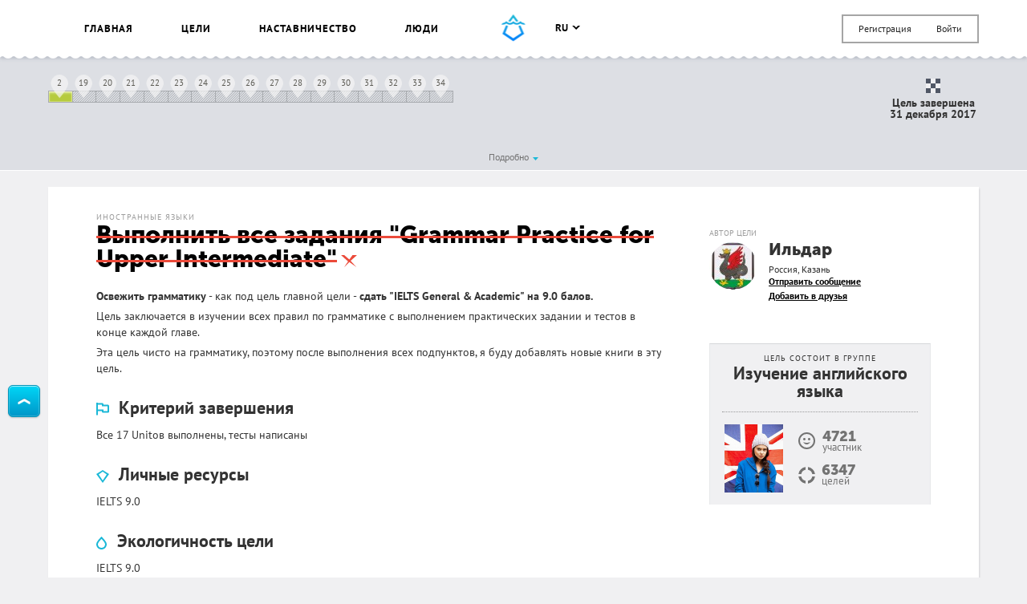

--- FILE ---
content_type: text/html; charset=UTF-8
request_url: https://smartprogress.do/goal/173761/
body_size: 22541
content:
<!DOCTYPE html>
<html class="page" lang="ru">
    <head>
		<meta http-equiv="Content-Type" content="text/html; charset=utf-8" />
        <meta name="viewport" content="width=device-width, initial-scale=1.0, maximum-scale=1.0, user-scalable=no" />
        
<script>
/* Modernizr 2.8.3 (Custom Build) | MIT & BSD
 * Build: http://modernizr.com/download/#-backgroundsize-borderimage-multiplebgs-cssanimations-csscolumns-csstransforms-csstransforms3d-cssclasses-addtest-prefixed-teststyles-testprop-testallprops-hasevent-prefixes-domprefixes
 */
;window.Modernizr=function(a,b,c){function A(a){j.cssText=a}function B(a,b){return A(m.join(a+";")+(b||""))}function C(a,b){return typeof a===b}function D(a,b){return!!~(""+a).indexOf(b)}function E(a,b){for(var d in a){var e=a[d];if(!D(e,"-")&&j[e]!==c)return b=="pfx"?e:!0}return!1}function F(a,b,d){for(var e in a){var f=b[a[e]];if(f!==c)return d===!1?a[e]:C(f,"function")?f.bind(d||b):f}return!1}function G(a,b,c){var d=a.charAt(0).toUpperCase()+a.slice(1),e=(a+" "+o.join(d+" ")+d).split(" ");return C(b,"string")||C(b,"undefined")?E(e,b):(e=(a+" "+p.join(d+" ")+d).split(" "),F(e,b,c))}var d="2.8.3",e={},f=!0,g=b.documentElement,h="modernizr",i=b.createElement(h),j=i.style,k,l={}.toString,m=" -webkit- -moz- -o- -ms- ".split(" "),n="Webkit Moz O ms",o=n.split(" "),p=n.toLowerCase().split(" "),q={},r={},s={},t=[],u=t.slice,v,w=function(a,c,d,e){var f,i,j,k,l=b.createElement("div"),m=b.body,n=m||b.createElement("body");if(parseInt(d,10))while(d--)j=b.createElement("div"),j.id=e?e[d]:h+(d+1),l.appendChild(j);return f=["&#173;",'<style id="s',h,'">',a,"</style>"].join(""),l.id=h,(m?l:n).innerHTML+=f,n.appendChild(l),m||(n.style.background="",n.style.overflow="hidden",k=g.style.overflow,g.style.overflow="hidden",g.appendChild(n)),i=c(l,a),m?l.parentNode.removeChild(l):(n.parentNode.removeChild(n),g.style.overflow=k),!!i},x=function(){function d(d,e){e=e||b.createElement(a[d]||"div"),d="on"+d;var f=d in e;return f||(e.setAttribute||(e=b.createElement("div")),e.setAttribute&&e.removeAttribute&&(e.setAttribute(d,""),f=C(e[d],"function"),C(e[d],"undefined")||(e[d]=c),e.removeAttribute(d))),e=null,f}var a={select:"input",change:"input",submit:"form",reset:"form",error:"img",load:"img",abort:"img"};return d}(),y={}.hasOwnProperty,z;!C(y,"undefined")&&!C(y.call,"undefined")?z=function(a,b){return y.call(a,b)}:z=function(a,b){return b in a&&C(a.constructor.prototype[b],"undefined")},Function.prototype.bind||(Function.prototype.bind=function(b){var c=this;if(typeof c!="function")throw new TypeError;var d=u.call(arguments,1),e=function(){if(this instanceof e){var a=function(){};a.prototype=c.prototype;var f=new a,g=c.apply(f,d.concat(u.call(arguments)));return Object(g)===g?g:f}return c.apply(b,d.concat(u.call(arguments)))};return e}),q.multiplebgs=function(){return A("background:url(https://),url(https://),red url(https://)"),/(url\s*\(.*?){3}/.test(j.background)},q.backgroundsize=function(){return G("backgroundSize")},q.borderimage=function(){return G("borderImage")},q.cssanimations=function(){return G("animationName")},q.csscolumns=function(){return G("columnCount")},q.csstransforms=function(){return!!G("transform")},q.csstransforms3d=function(){var a=!!G("perspective");return a&&"webkitPerspective"in g.style&&w("@media (transform-3d),(-webkit-transform-3d){#modernizr{left:9px;position:absolute;height:3px;}}",function(b,c){a=b.offsetLeft===9&&b.offsetHeight===3}),a};for(var H in q)z(q,H)&&(v=H.toLowerCase(),e[v]=q[H](),t.push((e[v]?"":"no-")+v));return e.addTest=function(a,b){if(typeof a=="object")for(var d in a)z(a,d)&&e.addTest(d,a[d]);else{a=a.toLowerCase();if(e[a]!==c)return e;b=typeof b=="function"?b():b,typeof f!="undefined"&&f&&(g.className+=" "+(b?"":"no-")+a),e[a]=b}return e},A(""),i=k=null,e._version=d,e._prefixes=m,e._domPrefixes=p,e._cssomPrefixes=o,e.hasEvent=x,e.testProp=function(a){return E([a])},e.testAllProps=G,e.testStyles=w,e.prefixed=function(a,b,c){return b?G(a,b,c):G(a,"pfx")},g.className=g.className.replace(/(^|\s)no-js(\s|$)/,"$1$2")+(f?" js "+t.join(" "):""),e}(this,this.document);  window.loadJsonFonts = function (md5, path) {
    // PRE-RENDER
    var key = 'fonts' + path;
    var cache;

    function insertFont(value) {
      var style = document.createElement('style');
      style.innerHTML = value;
      document.head.appendChild(style);
    }

    try {
      cache = window.localStorage.getItem(key);
      if (cache) {
        cache = JSON.parse(cache);
        if (cache.md5 == md5) {
          insertFont(cache.value);
        } else {
          // Busting cache when md5 doesn't match
          window.localStorage.removeItem(key);
          cache = null;
        }
      }
    } catch(e) {
      // Most likely LocalStorage disabled
      return;
    }

    // POST-RENDER
    if (!cache) {
      // Fonts not in LocalStorage or md5 did not match
      window.addEventListener('load', function() {
        var request = new XMLHttpRequest();
        var response;

        request.open('GET', path, true);
        request.onload = function() {
          if (this.status == 200) {
            try {
              response = JSON.parse(this.response);
              insertFont(response.value);
              window.localStorage.setItem(key, this.response);
            } catch(e) {
              // LocalStorage is probably full
            }
          }
        };
        request.send();
      });
    }
  };
  window.loadJsonFonts('328392c0cdde57c57920299727c716a4', '/css/fonts.woff.json');
</script>

        <meta name="author" content="SmartProgress.do">
        <!--<meta name="apple-itunes-app" content="app-id=765336334">
        <meta name="google-play-app" content="app-id=com.smartprogress.progress">-->

        <link rel="icon" type="image/x-icon" href="/images/favicon.ico" />
        <link rel="alternate" type="application/rss+xml" title="RSS" href="https://smartprogress.do/site/rss/" />
		<link rel="image_src" href="https://smartprogress.do/uploadImages/000595773.jpg" />

        <meta property="og:image" content="https://smartprogress.do/uploadImages/000595773.jpg" />
        <meta property="og:type" content="website" />

        
        <!-- Iphone icons: -->
        <link rel="apple-touch-icon" href="/images/apple-touch-icon-iphone.png" />
        <link rel="apple-touch-icon" sizes="72x72" href="/images/apple-touch-icon-ipad.png" />
        <link rel="apple-touch-icon" sizes="114x114" href="/images/apple-touch-icon-iphone4.png" />
        <link rel="apple-touch-icon" sizes="144x144" href="/images/apple-touch-icon-ipad3.png" />
        <!-- /Iphone icons: -->

		<!-- Languages: -->
		<link rel="alternate" hreflang="x-default" href="https://smartprogress.do/goal/173761/" />
		<link rel="alternate" hreflang="ru" href="https://smartprogress.do/goal/173761/?lang=ru" />
		<link rel="alternate" hreflang="uk" href="https://smartprogress.do/goal/173761/?lang=uk" />
		<link rel="alternate" hreflang="en" href="https://smartprogress.do/goal/173761/?lang=en" />
		<link rel="alternate" hreflang="es" href="https://smartprogress.do/goal/173761/?lang=es" />

                <meta property="og:locale" content="ru_RU"  />
        <meta property="og:locale:alternate" content="ru_RU" />
        <meta property="og:locale:alternate" content="en_US" />
        <meta property="og:locale:alternate" content="uk_UA" />
        <meta property="og:locale:alternate" content="es_ES" />
		<!-- /Languages: -->

        <meta name="description" content="Освежить грамматику - как под цель главной цели - сдать &quot;IELTS General &amp;amp; Academic&quot; на 9.0 балов.Цель заключается в изучении всех правил по грамматике с выполнением практических задании и тестов в " />
<meta name="keywords" content="Выполнить все задания &amp;quot;Grammar Practice for Upper Intermediate&amp;quot;" />
<link rel="canonical" href="https://smartprogress.do/goal/173761/" />
<link rel="stylesheet" type="text/css" href="/css/main.css?4" />
<title>Выполнить все задания &quot;Grammar Practice for Upper Intermediate&quot;</title>
        <script>
            window.SMART = window.SMART || {};
            window.SMART.config = window.SMART.config || {};
            SMART.redirectUrl = 'https://smartprogress.do/site/redirect/?url=';
            SMART.config.tokenName = 'YII_CSRF_TOKEN';
            SMART.config.tokenVal = 'f6117d8848949fd7cfb25e4eddda2b57889d31a5';
            SMART.currency = {
                sign: '&#8381;',
                short: 'руб.',
            };
            window.USER = {
                id: 0,
                username: '',
                avatar: '',
                role: '',
                time_zone: []            };
        </script>

        <script>
    window.SMART = window.SMART || {};
    window.GOALS_DATA = {"173761":{"id":"173761","name":"\u0412\u044b\u043f\u043e\u043b\u043d\u0438\u0442\u044c \u0432\u0441\u0435 \u0437\u0430\u0434\u0430\u043d\u0438\u044f &quot;Grammar Practice for Upper Intermediate&quot;","descr":"<p><strong>\u041e\u0441\u0432\u0435\u0436\u0438\u0442\u044c \u0433\u0440\u0430\u043c\u043c\u0430\u0442\u0438\u043a\u0443<\/strong> - \u043a\u0430\u043a \u043f\u043e\u0434 \u0446\u0435\u043b\u044c \u0433\u043b\u0430\u0432\u043d\u043e\u0439 \u0446\u0435\u043b\u0438 - <strong>\u0441\u0434\u0430\u0442\u044c \"IELTS General &amp; Academic\" \u043d\u0430 9.0 \u0431\u0430\u043b\u043e\u0432.<\/strong><\/p><p>\u0426\u0435\u043b\u044c \u0437\u0430\u043a\u043b\u044e\u0447\u0430\u0435\u0442\u0441\u044f \u0432 \u0438\u0437\u0443\u0447\u0435\u043d\u0438\u0438 \u0432\u0441\u0435\u0445 \u043f\u0440\u0430\u0432\u0438\u043b \u043f\u043e \u0433\u0440\u0430\u043c\u043c\u0430\u0442\u0438\u043a\u0435 \u0441 \u0432\u044b\u043f\u043e\u043b\u043d\u0435\u043d\u0438\u0435\u043c \u043f\u0440\u0430\u043a\u0442\u0438\u0447\u0435\u0441\u043a\u0438\u0445 \u0437\u0430\u0434\u0430\u043d\u0438\u0438 \u0438 \u0442\u0435\u0441\u0442\u043e\u0432 \u0432 \u043a\u043e\u043d\u0446\u0435 \u043a\u0430\u0436\u0434\u043e\u0439 \u0433\u043b\u0430\u0432\u0435.<\/p><p>\u042d\u0442\u0430 \u0446\u0435\u043b\u044c \u0447\u0438\u0441\u0442\u043e \u043d\u0430 \u0433\u0440\u0430\u043c\u043c\u0430\u0442\u0438\u043a\u0443, \u043f\u043e\u044d\u0442\u043e\u043c\u0443 \u043f\u043e\u0441\u043b\u0435 \u0432\u044b\u043f\u043e\u043b\u043d\u0435\u043d\u0438\u044f \u0432\u0441\u0435\u0445 \u043f\u043e\u0434\u043f\u0443\u043d\u043a\u0442\u043e\u0432, \u044f \u0431\u0443\u0434\u0443 \u0434\u043e\u0431\u0430\u0432\u043b\u044f\u0442\u044c \u043d\u043e\u0432\u044b\u0435 \u043a\u043d\u0438\u0433\u0438 \u0432 \u044d\u0442\u0443 \u0446\u0435\u043b\u044c.<\/p>","template_descr":null,"descr_short":"<p>\u041e\u0441\u0432\u0435\u0436\u0438\u0442\u044c \u0433\u0440\u0430\u043c\u043c\u0430\u0442\u0438\u043a\u0443 - \u043a\u0430\u043a \u043f\u043e\u0434 \u0446\u0435\u043b\u044c \u0433\u043b\u0430\u0432\u043d\u043e\u0439 \u0446\u0435\u043b\u0438 - \u0441\u0434\u0430\u0442\u044c \"IELTS General &amp; Academic\" \u043d\u0430 9.0 \u0431\u0430\u043b\u043e\u0432.<\/p><p>\u0426\u0435\u043b\u044c \u0437\u0430\u043a\u043b\u044e\u0447\u0430\u0435\u0442\u0441\u044f \u0432 \u0438\u0437\u0443\u0447\u0435\u043d\u0438\u0438 \u0432\u0441\u0435\u0445 \u043f\u0440\u0430\u0432\u0438\u043b \u043f\u043e \u0433\u0440\u0430\u043c\u043c\u0430\u0442\u0438\u043a\u0435 \u0441 \u0432\u044b\u043f\u043e\u043b\u043d\u0435\u043d\u0438\u0435\u043c \u043f\u0440\u0430\u043a\u0442\u0438\u0447\u0435\u0441\u043a\u0438\u0445 \u0437\u0430\u0434\u0430\u043d\u0438\u0438 \u0438 \u0442\u0435\u0441\u0442\u043e\u0432 \u0432 \u043a\u043e\u043d\u0446\u0435 \u043a\u0430\u0436\u0434\u043e\u0439 \u0433\u043b\u0430\u0432\u0435.<\/p><p>\u042d\u0442\u0430 \u0446\u0435\u043b\u044c \u0447\u0438\u0441\u0442\u043e \u043d\u0430 \u0433\u0440\u0430\u043c\u043c\u0430\u0442\u0438\u043a\u0443, \u043f\u043e\u044d\u0442\u043e\u043c\u0443 \u043f\u043e\u0441\u043b\u0435 \u0432\u044b\u043f\u043e\u043b\u043d\u0435\u043d\u0438\u044f \u0432\u0441\u0435\u0445 \u043f\u043e\u0434\u043f\u0443\u043d\u043a\u0442\u043e\u0432, \u044f \u0431\u0443\u0434\u0443 \u0434\u043e\u0431\u0430\u0432\u043b\u044f\u0442\u044c \u043d\u043e\u0432\u044b\u0435 \u043a\u043d\u0438\u0433\u0438 \u0432 \u044d\u0442\u0443 \u0446\u0435\u043b\u044c.<\/p>","ending_criteria":"<p>\u0412\u0441\u0435 17 Unit\u043e\u0432 \u0432\u044b\u043f\u043e\u043b\u043d\u0435\u043d\u044b, \u0442\u0435\u0441\u0442\u044b \u043d\u0430\u043f\u0438\u0441\u0430\u043d\u044b<\/p>","personal_resources":"<p>IELTS 9.0<\/p>","ecology":"<p>IELTS 9.0<\/p>","conclusion":null,"conclusion_post_id":"2713125","category":"24","user_id":"133329","added":"2016-02-26 18:36:03","end_date":"0000-00-00","status":"failed","completed_date":"2017-12-31 03:34:20","privacy":"0","rating":"11","count_posts":"2","count_comments":"0","count_subscriptions":"6","progress":"5.882","last_activity":"2017-12-31 03:32:34","moderated":"normal","views":"2789","views_users":"0","language":"ru","order":"0","team":"0","help_section":"0","help_date":"0000-00-00 00:00:00","order_date":"2016-02-26 18:36:03","promise_cost":"0.00","promise_cost_type":"1","promise_cost_status":null,"source_template_id":null,"paid_template":"0","special":"0","bgcolor":null,"comment_privacy":"0","timeInformedModeration":null,"search":"\u0412\u042b\u041f\u041e\u041b\u041d\u0418\u0422\u042c \u0412\u0421\u0415 \u0417\u0410\u0414\u0410\u041d\u0418\u0415 Grammar Practice for Upper Intermediate \u0412\u0421\u0415 17 Unit\u043e\u0432 \u0412\u042b\u041f\u041e\u041b\u041d\u0418\u0422\u042c \u0422\u0415\u0421\u0422 \u041d\u0410\u041f\u0418\u0421\u0410\u0422\u042c","group_id":"3","order_random":"0.00000899639","list_view":"1","list_click":"1","list_relevant_groups":"0","activity_index":"0","habit":"0","username":"\u0418\u043b\u044c\u0434\u0430\u0440","avatar":"6646cf28d326a","birthday":"0000-00-00","currency":"1","role":"user","verified":"0","country_name":"\u0420\u043e\u0441\u0441\u0438\u044f","city_name":"\u041a\u0430\u0437\u0430\u043d\u044c","category_name":"\u0418\u043d\u043e\u0441\u0442\u0440\u0430\u043d\u043d\u044b\u0435 \u044f\u0437\u044b\u043a\u0438","my_rating":"0","subscription":"0","in_coaching_program":"0","isUserInTeam":null,"alias":false,"steps":[{"id":"1229647","goal_id":"173761","sub_goal_id":"0","parent_id":null,"name":"Nouns, pronouns, determiners and articles","descr":"<ol><li>Articles<\/li><li>Types of noun<\/li><li>Countable and uncountable nouns<\/li><li>Singular and Plural nouns<\/li><li>Some, any, no , none, ect.<\/li><li>Much, many, a lot, ect.<\/li><li>Both, either, neither ,ect.<\/li><li>Pronouns<\/li><li>Possesive 's, possesive of, ect.<\/li><li>Check#1 - Nouns, determiners, articles<\/li><\/ol>","template_descr":null,"price":"0.00","start_date":"0000-00-00","end_date":"0000-00-00","visual":"a:4:{s:4:\"line\";i:1;s:18:\"start_date_percent\";d:2.941;s:16:\"end_date_percent\";d:5.882;s:13:\"withInOneLine\";d:2.941;}","status":"completed","order":"2","count_posts":"1","images":[],"sub_steps":[{"id":"1229664","goal_id":"173761","sub_goal_id":"0","parent_id":"1229647","name":"Check#1","descr":"","template_descr":null,"price":"0.00","start_date":"0000-00-00","end_date":"0000-00-00","visual":"a:4:{s:4:\"line\";i:1;s:18:\"start_date_percent\";d:0;s:16:\"end_date_percent\";d:2.941;s:13:\"withInOneLine\";d:2.941;}","status":"completed","order":"1","count_posts":"0","images":[]}]},{"id":"1229648","goal_id":"173761","sub_goal_id":"0","parent_id":null,"name":"Adjective, adverbs and comparison","descr":"<ol><li>Position and order of adjectives<\/li><li>Adjective or adverb?<\/li><li>Position and order of adverbs<\/li><li>Comparison of adjective, adverbs and nouns<\/li><li>Comparative structures<\/li><li>So ... that, such ... that, too, enough, very<\/li><li>Adverbs of degree: very, absolutely, ect.<\/li><li>Sentence adverbs: certainly, clearly, ect.<\/li><li>Check#2 - Adjectives and adverbs<\/li><\/ol>","template_descr":null,"price":"0.00","start_date":"0000-00-00","end_date":"0000-00-00","visual":"a:4:{s:4:\"line\";i:1;s:18:\"start_date_percent\";d:52.938;s:16:\"end_date_percent\";d:55.879;s:13:\"withInOneLine\";d:2.941;}","status":"active","order":"19","count_posts":"0","images":[],"sub_steps":[{"id":"1229665","goal_id":"173761","sub_goal_id":"0","parent_id":"1229648","name":"Check#2","descr":"","template_descr":null,"price":"0.00","start_date":"0000-00-00","end_date":"0000-00-00","visual":"a:4:{s:4:\"line\";i:1;s:18:\"start_date_percent\";d:5.882;s:16:\"end_date_percent\";d:8.823;s:13:\"withInOneLine\";d:2.941;}","status":"active","order":"3","count_posts":"0","images":[]}]},{"id":"1229649","goal_id":"173761","sub_goal_id":"0","parent_id":null,"name":"Tenses - Present tenses","descr":"<ol><li>Present simple or continous?<\/li><li>State verbs<\/li><li>Present perfect: ever, never, ect.<\/li><li>Present perfect: just, already, yet, ect.<\/li><li>Present perfect: for, since<\/li><li>Present perfect simple and continous<\/li><li>Check#3 - Present tenses<\/li><\/ol>","template_descr":null,"price":"0.00","start_date":"0000-00-00","end_date":"0000-00-00","visual":"a:4:{s:4:\"line\";i:1;s:18:\"start_date_percent\";d:55.879;s:16:\"end_date_percent\";d:58.82;s:13:\"withInOneLine\";d:2.941;}","status":"active","order":"20","count_posts":"0","images":[],"sub_steps":[{"id":"1229666","goal_id":"173761","sub_goal_id":"0","parent_id":"1229649","name":"Check#3","descr":"","template_descr":null,"price":"0.00","start_date":"0000-00-00","end_date":"0000-00-00","visual":"a:4:{s:4:\"line\";i:1;s:18:\"start_date_percent\";d:8.823;s:16:\"end_date_percent\";d:11.764;s:13:\"withInOneLine\";d:2.941;}","status":"active","order":"4","count_posts":"0","images":[]}]},{"id":"1229650","goal_id":"173761","sub_goal_id":"0","parent_id":null,"name":"Past tenses","descr":"<ol><li>Past simple and continous<\/li><li>Past perfect simple and continous<\/li><li>Used to, would, be | get used to<\/li><li>Check#4 - Past tenses<\/li><\/ol>","template_descr":null,"price":"0.00","start_date":"0000-00-00","end_date":"0000-00-00","visual":"a:4:{s:4:\"line\";i:1;s:18:\"start_date_percent\";d:58.82;s:16:\"end_date_percent\";d:61.761;s:13:\"withInOneLine\";d:2.941;}","status":"active","order":"21","count_posts":"0","images":[],"sub_steps":[{"id":"1229667","goal_id":"173761","sub_goal_id":"0","parent_id":"1229650","name":"Check#4","descr":"","template_descr":null,"price":"0.00","start_date":"0000-00-00","end_date":"0000-00-00","visual":"a:4:{s:4:\"line\";i:1;s:18:\"start_date_percent\";d:11.764;s:16:\"end_date_percent\";d:14.704;s:13:\"withInOneLine\";d:2.941;}","status":"active","order":"5","count_posts":"0","images":[]}]},{"id":"1229651","goal_id":"173761","sub_goal_id":"0","parent_id":null,"name":"Future Forms","descr":"<ol><li>Future forms and meaning (1)<\/li><li>Future forms and meaning (2)<\/li><li>Other ways of talking about the future<\/li><li>Future in the past<\/li><li>Check#5 - Future forms<\/li><\/ol>","template_descr":null,"price":"0.00","start_date":"0000-00-00","end_date":"0000-00-00","visual":"a:4:{s:4:\"line\";i:1;s:18:\"start_date_percent\";d:61.761;s:16:\"end_date_percent\";d:64.702;s:13:\"withInOneLine\";d:2.941;}","status":"active","order":"22","count_posts":"0","images":[],"sub_steps":[{"id":"1229668","goal_id":"173761","sub_goal_id":"0","parent_id":"1229651","name":"Check#5","descr":"","template_descr":null,"price":"0.00","start_date":"0000-00-00","end_date":"0000-00-00","visual":"a:4:{s:4:\"line\";i:1;s:18:\"start_date_percent\";d:14.704;s:16:\"end_date_percent\";d:17.645;s:13:\"withInOneLine\";d:2.941;}","status":"active","order":"6","count_posts":"0","images":[]}]},{"id":"1229652","goal_id":"173761","sub_goal_id":"0","parent_id":null,"name":"Modal Verbs","descr":"<ol><li>Ability and possibility<\/li><li>Degrees of certainty<\/li><li>Obligation and necessity<\/li><li>Advice, recommendations and criticism<\/li><li>Permission, requests, offers and suggestions<\/li><li>Check#6 - Modal verbs<\/li><\/ol>","template_descr":null,"price":"0.00","start_date":"0000-00-00","end_date":"0000-00-00","visual":"a:4:{s:4:\"line\";i:1;s:18:\"start_date_percent\";d:64.702;s:16:\"end_date_percent\";d:67.643;s:13:\"withInOneLine\";d:2.941;}","status":"active","order":"23","count_posts":"0","images":[],"sub_steps":[{"id":"1229669","goal_id":"173761","sub_goal_id":"0","parent_id":"1229652","name":"Check#6","descr":"","template_descr":null,"price":"0.00","start_date":"0000-00-00","end_date":"0000-00-00","visual":"a:4:{s:4:\"line\";i:1;s:18:\"start_date_percent\";d:17.645;s:16:\"end_date_percent\";d:20.586;s:13:\"withInOneLine\";d:2.941;}","status":"active","order":"7","count_posts":"0","images":[]}]},{"id":"1229653","goal_id":"173761","sub_goal_id":"0","parent_id":null,"name":"Sentence and Text structure - Statements and questions","descr":"<ol><li>Basic sentence types<\/li><li>Question forms<\/li><li>Question tags and reply questions<\/li><li>Avoiding repetition: so, neither, too, ect.<\/li><li>Exclamations and emphatic forms<\/li><li>Check#7 - Statements and questions<\/li><\/ol>","template_descr":null,"price":"0.00","start_date":"0000-00-00","end_date":"0000-00-00","visual":"a:4:{s:4:\"line\";i:1;s:18:\"start_date_percent\";d:67.643;s:16:\"end_date_percent\";d:70.584;s:13:\"withInOneLine\";d:2.941;}","status":"active","order":"24","count_posts":"0","images":[],"sub_steps":[{"id":"1229670","goal_id":"173761","sub_goal_id":"0","parent_id":"1229653","name":"Check#7","descr":"","template_descr":null,"price":"0.00","start_date":"0000-00-00","end_date":"0000-00-00","visual":"a:4:{s:4:\"line\";i:1;s:18:\"start_date_percent\";d:20.586;s:16:\"end_date_percent\";d:23.527;s:13:\"withInOneLine\";d:2.941;}","status":"active","order":"8","count_posts":"0","images":[]}]},{"id":"1229654","goal_id":"173761","sub_goal_id":"0","parent_id":null,"name":"-ing forms and infinitives","descr":"<ol><li>Verbs + -ing form or infinitive?<\/li><li>Verbs + object + -ing form or infinitive?<\/li><li>Other uses of infinitives<\/li><li>Other uses of -ing forms<\/li><li>Doing, (to) do, being done, (to) be done, ect.<\/li><li>Check#8 - -ing forms and infinitives<\/li><\/ol>","template_descr":null,"price":"0.00","start_date":"0000-00-00","end_date":"0000-00-00","visual":"a:4:{s:4:\"line\";i:1;s:18:\"start_date_percent\";d:70.584;s:16:\"end_date_percent\";d:73.525;s:13:\"withInOneLine\";d:2.941;}","status":"active","order":"25","count_posts":"0","images":[],"sub_steps":[{"id":"1229671","goal_id":"173761","sub_goal_id":"0","parent_id":"1229654","name":"Check#8","descr":"","template_descr":null,"price":"0.00","start_date":"0000-00-00","end_date":"0000-00-00","visual":"a:4:{s:4:\"line\";i:1;s:18:\"start_date_percent\";d:23.527;s:16:\"end_date_percent\";d:26.468;s:13:\"withInOneLine\";d:2.941;}","status":"active","order":"9","count_posts":"0","images":[]}]},{"id":"1229655","goal_id":"173761","sub_goal_id":"0","parent_id":null,"name":"Reported Speech","descr":"<ol><li>Reported statements: tense changes<\/li><li>Reported statements: no tense changes<\/li><li>Reported questions, commsnds and requestes<\/li><li>Repoting verbs<\/li><li>Check#9 - Reported speech<\/li><\/ol>","template_descr":null,"price":"0.00","start_date":"0000-00-00","end_date":"0000-00-00","visual":"a:4:{s:4:\"line\";i:1;s:18:\"start_date_percent\";d:73.525;s:16:\"end_date_percent\";d:76.466;s:13:\"withInOneLine\";d:2.941;}","status":"active","order":"26","count_posts":"0","images":[],"sub_steps":[{"id":"1229672","goal_id":"173761","sub_goal_id":"0","parent_id":"1229655","name":"Check#9","descr":"","template_descr":null,"price":"0.00","start_date":"0000-00-00","end_date":"0000-00-00","visual":"a:4:{s:4:\"line\";i:1;s:18:\"start_date_percent\";d:26.468;s:16:\"end_date_percent\";d:29.409;s:13:\"withInOneLine\";d:2.941;}","status":"active","order":"10","count_posts":"0","images":[]}]},{"id":"1229656","goal_id":"173761","sub_goal_id":"0","parent_id":null,"name":"Noun clauses","descr":"<ol><li>Noun clauses as object<\/li><li>Other uses of noun clauses<\/li><li>Check#10 - Noun clauses<\/li><\/ol>","template_descr":null,"price":"0.00","start_date":"0000-00-00","end_date":"0000-00-00","visual":"a:4:{s:4:\"line\";i:1;s:18:\"start_date_percent\";d:76.466;s:16:\"end_date_percent\";d:79.407;s:13:\"withInOneLine\";d:2.941;}","status":"active","order":"27","count_posts":"0","images":[],"sub_steps":[{"id":"1229673","goal_id":"173761","sub_goal_id":"0","parent_id":"1229656","name":"Check#10","descr":"","template_descr":null,"price":"0.00","start_date":"0000-00-00","end_date":"0000-00-00","visual":"a:4:{s:4:\"line\";i:1;s:18:\"start_date_percent\";d:29.409;s:16:\"end_date_percent\";d:32.35;s:13:\"withInOneLine\";d:2.941;}","status":"active","order":"11","count_posts":"0","images":[]}]},{"id":"1229657","goal_id":"173761","sub_goal_id":"0","parent_id":null,"name":"Relative clauses","descr":"<ol><li>Defining relative clauses<\/li><li>Non-defining relative clauses<\/li><li>Which referring to a whole clause<\/li><li>Other ways to identify people and things<\/li><li>Check#11 - Relative clauses<\/li><\/ol>","template_descr":null,"price":"0.00","start_date":"0000-00-00","end_date":"0000-00-00","visual":"a:4:{s:4:\"line\";i:1;s:18:\"start_date_percent\";d:79.407;s:16:\"end_date_percent\";d:82.348;s:13:\"withInOneLine\";d:2.941;}","status":"active","order":"28","count_posts":"0","images":[],"sub_steps":[{"id":"1229674","goal_id":"173761","sub_goal_id":"0","parent_id":"1229657","name":"Check#11","descr":"","template_descr":null,"price":"0.00","start_date":"0000-00-00","end_date":"0000-00-00","visual":"a:4:{s:4:\"line\";i:1;s:18:\"start_date_percent\";d:32.35;s:16:\"end_date_percent\";d:35.291;s:13:\"withInOneLine\";d:2.941;}","status":"active","order":"12","count_posts":"0","images":[]}]},{"id":"1229658","goal_id":"173761","sub_goal_id":"0","parent_id":null,"name":"Linking words and structures","descr":"<ol><li>Compound and complex sentences<\/li><li>Adding and listing<\/li><li>Contrast and concession<\/li><li>Cause, reason, purpose and result<\/li><li>Time clauses<\/li><li>Common linking expressions in speech<\/li><li>Participle clauses: contrast, reason, result<\/li><li>Participle clauses: time<\/li><li>Past participle clauses<\/li><li>Check#12 - Linking words and structures<\/li><\/ol>","template_descr":null,"price":"0.00","start_date":"0000-00-00","end_date":"0000-00-00","visual":"a:4:{s:4:\"line\";i:1;s:18:\"start_date_percent\";d:82.348;s:16:\"end_date_percent\";d:85.289;s:13:\"withInOneLine\";d:2.941;}","status":"active","order":"29","count_posts":"0","images":[],"sub_steps":[{"id":"1229675","goal_id":"173761","sub_goal_id":"0","parent_id":"1229658","name":"Check#12","descr":"","template_descr":null,"price":"0.00","start_date":"0000-00-00","end_date":"0000-00-00","visual":"a:4:{s:4:\"line\";i:1;s:18:\"start_date_percent\";d:35.291;s:16:\"end_date_percent\";d:38.233;s:13:\"withInOneLine\";d:2.941;}","status":"active","order":"13","count_posts":"0","images":[]}]},{"id":"1229659","goal_id":"173761","sub_goal_id":"0","parent_id":null,"name":"Conditionals","descr":"<ol><li>The zero and first conditionals<\/li><li>The second conditional<\/li><li>The third conditional<\/li><li>Unless, provided (that), in case, ect.<\/li><li>Mixed conditionals<\/li><li>I wish, if only<\/li><li>Other ways to express hypothetical meaning<\/li><li>Check#13 - Conditionals<\/li><\/ol>","template_descr":null,"price":"0.00","start_date":"0000-00-00","end_date":"0000-00-00","visual":"a:4:{s:4:\"line\";i:1;s:18:\"start_date_percent\";d:85.289;s:16:\"end_date_percent\";d:88.23;s:13:\"withInOneLine\";d:2.941;}","status":"active","order":"30","count_posts":"0","images":[],"sub_steps":[{"id":"1229676","goal_id":"173761","sub_goal_id":"0","parent_id":"1229659","name":"Check#13","descr":"","template_descr":null,"price":"0.00","start_date":"0000-00-00","end_date":"0000-00-00","visual":"a:4:{s:4:\"line\";i:1;s:18:\"start_date_percent\";d:38.233;s:16:\"end_date_percent\";d:41.174;s:13:\"withInOneLine\";d:2.941;}","status":"active","order":"14","count_posts":"0","images":[]}]},{"id":"1229660","goal_id":"173761","sub_goal_id":"0","parent_id":null,"name":"Changing sentence structure","descr":"<ol><li>Changing word order<\/li><li>The passive (1)<\/li><li>The passive (2)<\/li><li>The passive (3)<\/li><li>The causative: have \/ get something done<\/li><li>there is \/ are or it is \/ they are?<\/li><li>Emphasis: It was ... that, What, All<\/li><li>Check#14 - Changing sentence structure<\/li><\/ol>","template_descr":null,"price":"0.00","start_date":"0000-00-00","end_date":"0000-00-00","visual":"a:4:{s:4:\"line\";i:1;s:18:\"start_date_percent\";d:88.23;s:16:\"end_date_percent\";d:91.171;s:13:\"withInOneLine\";d:2.941;}","status":"active","order":"31","count_posts":"0","images":[],"sub_steps":[{"id":"1229677","goal_id":"173761","sub_goal_id":"0","parent_id":"1229660","name":"Check#14","descr":"","template_descr":null,"price":"0.00","start_date":"0000-00-00","end_date":"0000-00-00","visual":"a:4:{s:4:\"line\";i:1;s:18:\"start_date_percent\";d:41.174;s:16:\"end_date_percent\";d:44.115;s:13:\"withInOneLine\";d:2.941;}","status":"active","order":"15","count_posts":"0","images":[]}]},{"id":"1229661","goal_id":"173761","sub_goal_id":"0","parent_id":null,"name":"Vocabulary - Prepositions","descr":"<ol><li>Prepositions of place and movement<\/li><li>Preposition of time<\/li><li>Other prepositions<\/li><li>Prepositional phrases<\/li><li>Check#15 - Prepositions<\/li><\/ol>","template_descr":null,"price":"0.00","start_date":"0000-00-00","end_date":"0000-00-00","visual":"a:4:{s:4:\"line\";i:1;s:18:\"start_date_percent\";d:91.171;s:16:\"end_date_percent\";d:94.112;s:13:\"withInOneLine\";d:2.941;}","status":"active","order":"32","count_posts":"0","images":[],"sub_steps":[{"id":"1229678","goal_id":"173761","sub_goal_id":"0","parent_id":"1229661","name":"Check#15","descr":"","template_descr":null,"price":"0.00","start_date":"0000-00-00","end_date":"0000-00-00","visual":"a:4:{s:4:\"line\";i:1;s:18:\"start_date_percent\";d:44.115;s:16:\"end_date_percent\";d:47.056;s:13:\"withInOneLine\";d:2.941;}","status":"active","order":"16","count_posts":"0","images":[]}]},{"id":"1229662","goal_id":"173761","sub_goal_id":"0","parent_id":null,"name":"Words that go together","descr":"<ol><li>Adjective + preposition<\/li><li>Verb + preposition<\/li><li>Noun + preposition<\/li><li>Phrasal verbs<\/li><li>Confusing words (1)<\/li><li>as, like<\/li><li>Confusing words (2)<\/li><li>Check#16 - Words that go together<\/li><\/ol>","template_descr":null,"price":"0.00","start_date":"0000-00-00","end_date":"0000-00-00","visual":"a:4:{s:4:\"line\";i:1;s:18:\"start_date_percent\";d:94.112;s:16:\"end_date_percent\";d:97.053;s:13:\"withInOneLine\";d:2.941;}","status":"active","order":"33","count_posts":"0","images":[],"sub_steps":[{"id":"1229679","goal_id":"173761","sub_goal_id":"0","parent_id":"1229662","name":"Check#16","descr":"","template_descr":null,"price":"0.00","start_date":"0000-00-00","end_date":"0000-00-00","visual":"a:4:{s:4:\"line\";i:1;s:18:\"start_date_percent\";d:47.056;s:16:\"end_date_percent\";d:49.997;s:13:\"withInOneLine\";d:2.941;}","status":"active","order":"17","count_posts":"0","images":[]}]},{"id":"1229663","goal_id":"173761","sub_goal_id":"0","parent_id":null,"name":"Word formation","descr":"<ol><li>Prefixes<\/li><li>Forming adjectives: suffixes<\/li><li>Forming nouns: suffixes<\/li><li>-ing and -ed adjectives<\/li><li>Compound adjectives<\/li><li>Compound nouns<\/li><li>Check#17 - Word formation<\/li><\/ol>","template_descr":null,"price":"0.00","start_date":"0000-00-00","end_date":"0000-00-00","visual":"a:4:{s:4:\"line\";i:1;s:18:\"start_date_percent\";d:97.053;s:16:\"end_date_percent\";d:99.994;s:13:\"withInOneLine\";d:2.941;}","status":"active","order":"34","count_posts":"0","images":[],"sub_steps":[{"id":"1229680","goal_id":"173761","sub_goal_id":"0","parent_id":"1229663","name":"Check#17","descr":"","template_descr":null,"price":"0.00","start_date":"0000-00-00","end_date":"0000-00-00","visual":"a:4:{s:4:\"line\";i:1;s:18:\"start_date_percent\";d:49.997;s:16:\"end_date_percent\";d:52.938;s:13:\"withInOneLine\";d:2.941;}","status":"active","order":"18","count_posts":"0","images":[]}]}],"images":[{"id":"595773","obj_id":"173761","obj_type":"goal","date":"2016-02-26 17:40:50","sizes":{"0":{"0":282,"1":400,"url":"\/uploadImages\/000595773.jpg"},"l":{"0":282,"1":400,"url":"\/uploadImages\/000595773_l.jpg"},"l_crop":{"0":282,"1":400,"url":"\/uploadImages\/000595773_l_crop.jpg"},"m":{"0":282,"1":400,"url":"\/uploadImages\/000595773_m.jpg"},"m_crop":{"0":499,"1":265,"url":"\/uploadImages\/000595773_m_crop.jpg"},"xs":{"0":50,"1":50,"url":"\/uploadImages\/000595773_xs.jpg"}},"crop":"0.26","order":"0","bg":"#fdfffe","url":"\/uploadImages\/000595773.jpg","width":282,"height":400}],"user_location":"\u0420\u043e\u0441\u0441\u0438\u044f, \u041a\u0430\u0437\u0430\u043d\u044c","user_age":0,"left":["0 \u0434\u043d\u0435\u0439"],"team_users":[],"team_users_list":["133329"],"promise_cost_timer":null,"likes":[{"id":"50419","username":"bebetter","avatar":"56e41433b2670"},{"id":"51658","username":"Ehhhhh","avatar":""},{"id":"52891","username":"Kristin L","avatar":"56fa3bf4baab2"},{"id":"68983","username":"\u041c\u0430\u0448\u0443\u0448\u0430","avatar":"53c2b11286f41"},{"id":"100046","username":"\u0410\u0440\u0442\u0443\u0440","avatar":"56f2af42690e2"},{"id":"116599","username":"NonExistencE","avatar":"56a1c48427ee1"},{"id":"122364","username":"\u0420\u0443\u0431\u0438","avatar":"5a4c3bcb08e19"}],"group":{"id":"3","name":"\u0418\u0437\u0443\u0447\u0435\u043d\u0438\u0435 \u0430\u043d\u0433\u043b\u0438\u0439\u0441\u043a\u043e\u0433\u043e \u044f\u0437\u044b\u043a\u0430","keys":"(\n    english OR\n    TOEFL OR\n    IELTS OR\n    (\n        \u0410\u041d\u0413\u041b\u0418\u0419\u0421\u041a\u0418\u0419 AND (\n            \u042f\u0417\u042b\u041a OR\n            \u0418\u0417\u0423\u0427\u0415\u041d\u0418\u0415 OR\n            \u0418\u0417\u0423\u0427\u0410\u0422\u042c OR\n            \u0412\u042b\u0423\u0427\u0418\u0422\u042c OR\n            \u0423\u0420\u041e\u0412\u0415\u041d\u042c OR\n            \u0421\u041b\u041e\u0412\u0410\u0420\u041d\u042b\u0419 OR\n            \u0417\u0410\u041f\u0410\u0421 OR\n            \u0420\u0410\u0417\u0413\u041e\u0412\u041e\u0420\u041d\u042b\u0419 OR\n            \u0420\u0410\u0417\u0413\u041e\u0412\u0410\u0420\u0418\u0412\u0410\u0422\u042c OR\n            intermediate OR\n            \u041e\u0411\u0429\u0415\u041d\u0418\u0415 OR\n            \u041a\u0423\u0420\u0421 OR\n            \u0423\u041b\u0423\u0427\u0428\u0418\u0422\u042c\n        )\n    )\n)\n-(\n    \u0421\u041e\u0417\u0414\u0410\u0422\u042c OR\n    \u0421\u0414\u0415\u041b\u0410\u0422\u042c OR\n    \u041d\u0410\u0411\u0420\u0410\u0422\u042c OR\n    \u041f\u0420\u0418\u0412\u0415\u0421\u0422\u0418\n)","language":"ru","count_users":"4721","count_goals":"6347","main_page":"0","category_id":"24","images":[{"id":"125472","obj_id":"3","obj_type":"group","date":"2014-05-11 08:50:18","sizes":{"0":{"0":291,"1":337,"url":"\/uploadImages\/000125472.jpg"},"m":{"0":291,"1":337,"url":"\/uploadImages\/000125472_m.jpg"}},"crop":null,"order":"0","bg":"#fcfcfc","url":"\/uploadImages\/000125472.jpg","width":291,"height":337}]},"subscribers_list":[{"id":"50419","username":"bebetter","status":"1","sid":"362104"},{"id":"51658","username":"Ehhhhh","status":"1","sid":"351962"},{"id":"52891","username":"Kristin L","status":"1","sid":"360495"},{"id":"100046","username":"\u0410\u0440\u0442\u0443\u0440","status":"1","sid":"353040"},{"id":"122364","username":"\u0420\u0443\u0431\u0438","status":"1","sid":"352052"}],"liked":"0","is_own":0,"url":"\/goal\/173761\/","share_descr":"\u041e\u0441\u0432\u0435\u0436\u0438\u0442\u044c \u0433\u0440\u0430\u043c\u043c\u0430\u0442\u0438\u043a\u0443 - \u043a\u0430\u043a \u043f\u043e\u0434 \u0446\u0435\u043b\u044c \u0433\u043b\u0430\u0432\u043d\u043e\u0439 \u0446\u0435\u043b\u0438 - \u0441\u0434\u0430\u0442\u044c \"IELTS General &amp; Academic\" \u043d\u0430 9.0 \u0431\u0430\u043b\u043e\u0432.\u0426\u0435\u043b\u044c \u0437\u0430\u043a\u043b\u044e\u0447\u0430\u0435\u0442\u0441\u044f \u0432 \u0438\u0437\u0443\u0447\u0435\u043d\u0438\u0438 \u0432\u0441\u0435\u0445 \u043f\u0440\u0430\u0432\u0438\u043b \u043f\u043e \u0433\u0440\u0430\u043c\u043c\u0430\u0442\u0438\u043a\u0435 \u0441 \u0432\u044b\u043f\u043e\u043b\u043d\u0435\u043d\u0438\u0435\u043c \u043f\u0440\u0430\u043a\u0442\u0438\u0447\u0435\u0441\u043a\u0438\u0445 \u0437\u0430\u0434\u0430\u043d\u0438\u0438 \u0438 \u0442\u0435\u0441\u0442\u043e\u0432 \u0432 ","share_image":"https:\/\/smartprogress.do\/uploadImages\/000595773.jpg","share_url":"https:\/\/smartprogress.do\/goal\/173761\/?utm_source=social&utm_campaign="}};
</script>
        <script>
        window.ssr_json_697ea07a3a9b0={"url":"https:\/\/smartprogress.do\/goal\/173761\/?utm_source=social&utm_campaign=","title":"\u0426\u0435\u043b\u044c: \u0412\u044b\u043f\u043e\u043b\u043d\u0438\u0442\u044c \u0432\u0441\u0435 \u0437\u0430\u0434\u0430\u043d\u0438\u044f %22Grammar Practice for Upper Intermediate%22 (SmartProgress)","descr":"\u041e\u0441\u0432\u0435\u0436\u0438\u0442\u044c \u0433\u0440\u0430\u043c\u043c\u0430\u0442\u0438\u043a\u0443 - \u043a\u0430\u043a \u043f\u043e\u0434 \u0446\u0435\u043b\u044c \u0433\u043b\u0430\u0432\u043d\u043e\u0439 \u0446\u0435\u043b\u0438 - \u0441\u0434\u0430\u0442\u044c %22IELTS General &amp; Academic%22 \u043d\u0430 9.0 \u0431\u0430\u043b\u043e\u0432.\u0426\u0435\u043b\u044c \u0437\u0430\u043a\u043b\u044e\u0447\u0430\u0435\u0442\u0441\u044f \u0432 \u0438\u0437\u0443\u0447\u0435\u043d\u0438\u0438 \u0432\u0441\u0435\u0445 \u043f\u0440\u0430\u0432\u0438\u043b \u043f\u043e \u0433\u0440\u0430\u043c\u043c\u0430\u0442\u0438\u043a\u0435 \u0441 \u0432\u044b\u043f\u043e\u043b\u043d\u0435\u043d\u0438\u0435\u043c \u043f\u0440\u0430\u043a\u0442\u0438\u0447\u0435\u0441\u043a\u0438\u0445 \u0437\u0430\u0434\u0430\u043d\u0438\u0438 \u0438 \u0442\u0435\u0441\u0442\u043e\u0432 \u0432 ...","img":"https:\/\/smartprogress.do\/uploadImages\/000595773.jpg","pos":"left","obj_id":"173761","obj_type":"goal"};window.ssr_json_697ea07a3aab1=[{"id":"50419","username":"bebetter","avatar":"56e41433b2670"},{"id":"51658","username":"Ehhhhh","avatar":""},{"id":"52891","username":"Kristin L","avatar":"56fa3bf4baab2"},{"id":"68983","username":"\u041c\u0430\u0448\u0443\u0448\u0430","avatar":"53c2b11286f41"},{"id":"100046","username":"\u0410\u0440\u0442\u0443\u0440","avatar":"56f2af42690e2"},{"id":"116599","username":"NonExistencE","avatar":"56a1c48427ee1"},{"id":"122364","username":"\u0420\u0443\u0431\u0438","avatar":"5a4c3bcb08e19"}];window.ssr_json_697ea07a3aad6=false;window.ssr_json_697ea07a3b557=[];window.ssr_json_697ea07a3b590=[];window.ssr_json_697ea07a3bc65=[{"id":"2713125","obj_id":"173761","obj_type":"0","type":"post","parent_post_id":"0","user_id":"133329","step_id":"0","date":"2017-12-31 03:50:32","msg":"<p>\u0411\u044b\u043b\u043e \u0441\u043a\u0443\u0447\u043d\u043e \u0447\u0438\u0442\u0430\u0442\u044c \u0447\u0438\u0441\u0442\u043e \u0433\u0440\u0430\u043c\u043c\u0430\u0442\u0438\u043a\u0443<\/p>","count_comments":"0","rating":"0","status":"1","style":null,"username":"\u0418\u043b\u044c\u0434\u0430\u0440","avatar":"6646cf28d326a","last_activity":"2017-12-31 03:32:34","days_from_start":"675","step_name":null,"my_rating":"0","subscription":"0","allow_edit":0,"allow_delete":0,"user":{"id":"133329","username":"\u0418\u043b\u044c\u0434\u0430\u0440","avatar":"6646cf28d326a"},"images":[],"comments":[],"likes":[]},{"id":"1221035","obj_id":"173761","obj_type":"0","type":"post","parent_post_id":"0","user_id":"133329","step_id":"1229647","date":"2016-03-05 05:28:35","msg":"<p>Unit#1 is Done. I have realized, that I have to do more practice exercises. I am going to check the same grammar themes from other sources.<\/p>","count_comments":"0","rating":"2","status":"1","style":null,"username":"\u0418\u043b\u044c\u0434\u0430\u0440","avatar":"6646cf28d326a","last_activity":"2017-12-31 03:32:34","days_from_start":"9","step_name":"Nouns, pronouns, determiners and articles","my_rating":"0","subscription":"0","allow_edit":0,"allow_delete":0,"user":{"id":"133329","username":"\u0418\u043b\u044c\u0434\u0430\u0440","avatar":"6646cf28d326a"},"images":[],"comments":[],"likes":[{"id":"39946","username":"Pearl","avatar":"58d65a824aefc"}]}];window.ssr_json_697ea07a3bcbc={"id":"2713125","obj_id":"173761","obj_type":"0","type":"post","parent_post_id":"0","user_id":"133329","step_id":"0","date":"2017-12-31 03:50:32","msg":"<p>\u0411\u044b\u043b\u043e \u0441\u043a\u0443\u0447\u043d\u043e \u0447\u0438\u0442\u0430\u0442\u044c \u0447\u0438\u0441\u0442\u043e \u0433\u0440\u0430\u043c\u043c\u0430\u0442\u0438\u043a\u0443<\/p>","count_comments":"0","rating":"0","status":"1","style":null,"username":"\u0418\u043b\u044c\u0434\u0430\u0440","avatar":"6646cf28d326a","days_from_start":"675","my_rating":"0","subscription":"0","user":{"id":"133329","username":"\u0418\u043b\u044c\u0434\u0430\u0440","avatar":"6646cf28d326a"},"images":[],"comments":[],"allow_edit":0,"allow_delete":0};window.ssr_json_697ea07a3bd0e={"1229647":"Nouns, pronouns, determiners and articles","1229648":"Adjective, adverbs and comparison","1229649":"Tenses - Present tenses","1229650":"Past tenses","1229651":"Future Forms","1229652":"Modal Verbs","1229653":"Sentence and Text structure - Statements and questions","1229654":"-ing forms and infinitives","1229655":"Reported Speech","1229656":"Noun clauses","1229657":"Relative clauses","1229658":"Linking words and structures","1229659":"Conditionals","1229660":"Changing sentence structure","1229661":"Vocabulary - Prepositions","1229662":"Words that go together","1229663":"Word formation"};window.ssr_json_697ea07a3bd35=["1229647","1229648","1229649","1229650","1229651","1229652","1229653","1229654","1229655","1229656","1229657","1229658","1229659","1229660","1229661","1229662","1229663"];window.ssr_json_697ea07a3bd45="0";        </script>
        <script src="https://www.google.com/recaptcha/api.js" async defer></script>
    </head>

    <body class="page__body " onload="onLoad()"><script type="text/javascript" src="/js/sprite.svg.js"></script>

            
            <a class="btn btn_theme_blue up-btn" href="javascript:void(0)"><i class="s s--button-arrow"></i></a>
    
            <div class="page__body-wrapper">
        
    
<header class="mobile-menu">
    <a class="mobile-menu__trigger"><svg width='22' style='' height='16' class='icon icon--menu'><use xlink:href='#ico-menu'></use></svg></a>

            <div class="mobile-menu__login">
            <a class="link--user-form" data-form="login">Вход</a>
            <a class="link--user-form" data-form="registration">Регистрация</a>
        </div>
    
    <div class="mobile-menu__dropdown">
                <div class="mobile-menu__section">
            <ul class="user-menu__list">
                                                                                    <li class="user-menu__item">
                        <a href="/goal/" class="user-menu__link ">
                            Цели                        </a>
                    </li>
                                                                                                    <li class="user-menu__item">
                        <a href="/coaching/" class="user-menu__link ">
                            Наставничество                        </a>
                    </li>
                                                                    <li class="user-menu__item">
                        <a href="/user/" class="user-menu__link ">
                            Люди                        </a>
                    </li>
                                                                    <li class="user-menu__item">
                        <a href="/goal/create/" class="user-menu__link ">
                            Создать цель                        </a>
                    </li>
                                                                    <li class="user-menu__item">
                        <a href="/user/logout/" class="user-menu__link ">
                            Выйти                        </a>
                    </li>
                                            </ul>
        </div>

                    <div class="mobile-menu__section">
                <ul class="user-menu__list user-menu__list--inline">
                                            <li class="user-menu__item">
                            <a href="/user/setLanguage/?language=ru" class="user-menu__link st-active">
                                ru                            </a>
                        </li>
                                            <li class="user-menu__item">
                            <a href="/user/setLanguage/?language=en" class="user-menu__link ">
                                en                            </a>
                        </li>
                                            <li class="user-menu__item">
                            <a href="/user/setLanguage/?language=uk" class="user-menu__link ">
                                uk                            </a>
                        </li>
                                            <li class="user-menu__item">
                            <a href="/user/setLanguage/?language=es" class="user-menu__link ">
                                es                            </a>
                        </li>
                                    </ul>
            </div>
        
        <div class="mobile-menu__section">
            <ul class="service-links">
    <a class="link" href="/site/faq/">FAQ</a>    <a class="link" href="/site/agreement/">Правила</a>    <a class="link" href="/user/pro/">PRO</a>    <a class="link" href="/site/special/">Спецпроект</a>    <br />
    <a class="link" href="javascript:$(&#039;.popup.contact&#039;).openPopup();">Контакты</a>    <a class="link" href="/site/about/">О компании</a>    <a class="link" href="/affiliate">Партнерка</a></ul>
        </div>
    </div>
</header>

<header class="header is-new">
    <div class="container">
        <div class="header__w">
            <menu class="header-menu">
                <ul class="header-menu__items">
                                                                    <li class="header-menu__item js-guide__goal js-guide__goal--news ">
                            <a href="/" class="header-menu__link">
                                Главная                            </a>
                        </li>
                                                                    <li class="header-menu__item js-guide__goal js-guide__goal--goals ">
                            <a href="/goal/" class="header-menu__link">
                                Цели                            </a>
                        </li>
                                                                                            <li class="header-menu__item js-guide__goal js-guide__goal--coaching ">
                            <a href="/coaching/" class="header-menu__link">
                                Наставничество                            </a>
                        </li>
                                                                    <li class="header-menu__item js-guide__goal js-guide__goal--peoples ">
                            <a href="/user/" class="header-menu__link">
                                Люди                            </a>
                        </li>
                                                                                    </ul>
            </menu>

            <a href="/" class="js-guide__goal header__logo s__hover-container">
                <i class="s s--short-logo-blue"></i>
                <i class="s s--short-logo-wave s--hover"></i>
            </a>

            				<div class="header__right header__right--justify" style="margin-top: -15px;">
					<div style="padding-top: 20px;">
                        

<language-changer    value='ru'
>
</language-changer>
					</div>

	                <div class="top-menu">
	                    <ul class="authorization-menu">
	                        <li class="authorization-menu__item">
	                            <a class="link link--user-form" data-form="registration" href="/user/signup/">Регистрация</a>	                        </li>

	                        <li class="authorization-menu__item">
	                            <a class="link link--user-form" data-form="login" id="login_link" href="/user/login/">Войти</a>	                        </li>
	                    </ul>
	                </div>
				</div>
                    </div>
    </div>
</header>
    
<div class="grey-frame" style="">
	<div class="container progress__wrapper">
        			<div class="progressbar  ">

                <div class="progressbar-scale progressbar-scale--simple">
	<div class="progressbar-scale__line">
        
			<div class="progressbar-scale__item item-1229647                    progressbar-scale__item--complete"
				 style="width: 2.941%;">
								<i class="progressbar-scale__pin"></i>
				<i class="progressbar-scale__number " data-id="1229647">2</i>

				<div class="progressbar-scale-tooltip">
					<p class="progressbar-scale-tooltip__title">Этап 2</p>

					<p class="progressbar-scale-tooltip__step-name">Nouns, pronouns, determiners and articles</p>

                                    </div>
                			</div>

            
			<div class="progressbar-scale__item item-1229648                    "
				 style="width: 2.941%;">
								<i class="progressbar-scale__pin"></i>
				<i class="progressbar-scale__number " data-id="1229648">19</i>

				<div class="progressbar-scale-tooltip">
					<p class="progressbar-scale-tooltip__title">Этап 19</p>

					<p class="progressbar-scale-tooltip__step-name">Adjective, adverbs and comparison</p>

                                    </div>
                			</div>

            
			<div class="progressbar-scale__item item-1229649                    "
				 style="width: 2.941%;">
								<i class="progressbar-scale__pin"></i>
				<i class="progressbar-scale__number " data-id="1229649">20</i>

				<div class="progressbar-scale-tooltip">
					<p class="progressbar-scale-tooltip__title">Этап 20</p>

					<p class="progressbar-scale-tooltip__step-name">Tenses - Present tenses</p>

                                    </div>
                			</div>

            
			<div class="progressbar-scale__item item-1229650                    "
				 style="width: 2.941%;">
								<i class="progressbar-scale__pin"></i>
				<i class="progressbar-scale__number " data-id="1229650">21</i>

				<div class="progressbar-scale-tooltip">
					<p class="progressbar-scale-tooltip__title">Этап 21</p>

					<p class="progressbar-scale-tooltip__step-name">Past tenses</p>

                                    </div>
                			</div>

            
			<div class="progressbar-scale__item item-1229651                    "
				 style="width: 2.941%;">
								<i class="progressbar-scale__pin"></i>
				<i class="progressbar-scale__number " data-id="1229651">22</i>

				<div class="progressbar-scale-tooltip">
					<p class="progressbar-scale-tooltip__title">Этап 22</p>

					<p class="progressbar-scale-tooltip__step-name">Future Forms</p>

                                    </div>
                			</div>

            
			<div class="progressbar-scale__item item-1229652                    "
				 style="width: 2.941%;">
								<i class="progressbar-scale__pin"></i>
				<i class="progressbar-scale__number " data-id="1229652">23</i>

				<div class="progressbar-scale-tooltip">
					<p class="progressbar-scale-tooltip__title">Этап 23</p>

					<p class="progressbar-scale-tooltip__step-name">Modal Verbs</p>

                                    </div>
                			</div>

            
			<div class="progressbar-scale__item item-1229653                    "
				 style="width: 2.941%;">
								<i class="progressbar-scale__pin"></i>
				<i class="progressbar-scale__number " data-id="1229653">24</i>

				<div class="progressbar-scale-tooltip">
					<p class="progressbar-scale-tooltip__title">Этап 24</p>

					<p class="progressbar-scale-tooltip__step-name">Sentence and Text structure - Statements and questions</p>

                                    </div>
                			</div>

            
			<div class="progressbar-scale__item item-1229654                    "
				 style="width: 2.941%;">
								<i class="progressbar-scale__pin"></i>
				<i class="progressbar-scale__number " data-id="1229654">25</i>

				<div class="progressbar-scale-tooltip">
					<p class="progressbar-scale-tooltip__title">Этап 25</p>

					<p class="progressbar-scale-tooltip__step-name">-ing forms and infinitives</p>

                                    </div>
                			</div>

            
			<div class="progressbar-scale__item item-1229655                    "
				 style="width: 2.941%;">
								<i class="progressbar-scale__pin"></i>
				<i class="progressbar-scale__number " data-id="1229655">26</i>

				<div class="progressbar-scale-tooltip">
					<p class="progressbar-scale-tooltip__title">Этап 26</p>

					<p class="progressbar-scale-tooltip__step-name">Reported Speech</p>

                                    </div>
                			</div>

            
			<div class="progressbar-scale__item item-1229656                    "
				 style="width: 2.941%;">
								<i class="progressbar-scale__pin"></i>
				<i class="progressbar-scale__number " data-id="1229656">27</i>

				<div class="progressbar-scale-tooltip">
					<p class="progressbar-scale-tooltip__title">Этап 27</p>

					<p class="progressbar-scale-tooltip__step-name">Noun clauses</p>

                                    </div>
                			</div>

            
			<div class="progressbar-scale__item item-1229657                    "
				 style="width: 2.941%;">
								<i class="progressbar-scale__pin"></i>
				<i class="progressbar-scale__number " data-id="1229657">28</i>

				<div class="progressbar-scale-tooltip">
					<p class="progressbar-scale-tooltip__title">Этап 28</p>

					<p class="progressbar-scale-tooltip__step-name">Relative clauses</p>

                                    </div>
                			</div>

            
			<div class="progressbar-scale__item item-1229658                    "
				 style="width: 2.941%;">
								<i class="progressbar-scale__pin"></i>
				<i class="progressbar-scale__number " data-id="1229658">29</i>

				<div class="progressbar-scale-tooltip">
					<p class="progressbar-scale-tooltip__title">Этап 29</p>

					<p class="progressbar-scale-tooltip__step-name">Linking words and structures</p>

                                    </div>
                			</div>

            
			<div class="progressbar-scale__item item-1229659                    "
				 style="width: 2.941%;">
								<i class="progressbar-scale__pin"></i>
				<i class="progressbar-scale__number " data-id="1229659">30</i>

				<div class="progressbar-scale-tooltip">
					<p class="progressbar-scale-tooltip__title">Этап 30</p>

					<p class="progressbar-scale-tooltip__step-name">Conditionals</p>

                                    </div>
                			</div>

            
			<div class="progressbar-scale__item item-1229660                    "
				 style="width: 2.941%;">
								<i class="progressbar-scale__pin"></i>
				<i class="progressbar-scale__number " data-id="1229660">31</i>

				<div class="progressbar-scale-tooltip">
					<p class="progressbar-scale-tooltip__title">Этап 31</p>

					<p class="progressbar-scale-tooltip__step-name">Changing sentence structure</p>

                                    </div>
                			</div>

            
			<div class="progressbar-scale__item item-1229661                    "
				 style="width: 2.941%;">
								<i class="progressbar-scale__pin"></i>
				<i class="progressbar-scale__number " data-id="1229661">32</i>

				<div class="progressbar-scale-tooltip">
					<p class="progressbar-scale-tooltip__title">Этап 32</p>

					<p class="progressbar-scale-tooltip__step-name">Vocabulary - Prepositions</p>

                                    </div>
                			</div>

            
			<div class="progressbar-scale__item item-1229662                    "
				 style="width: 2.941%;">
								<i class="progressbar-scale__pin"></i>
				<i class="progressbar-scale__number " data-id="1229662">33</i>

				<div class="progressbar-scale-tooltip">
					<p class="progressbar-scale-tooltip__title">Этап 33</p>

					<p class="progressbar-scale-tooltip__step-name">Words that go together</p>

                                    </div>
                			</div>

            
			<div class="progressbar-scale__item item-1229663                    "
				 style="width: 2.941%;">
								<i class="progressbar-scale__pin"></i>
				<i class="progressbar-scale__number " data-id="1229663">34</i>

				<div class="progressbar-scale-tooltip">
					<p class="progressbar-scale-tooltip__title">Этап 34</p>

					<p class="progressbar-scale-tooltip__step-name">Word formation</p>

                                    </div>
                			</div>

            	</div>
</div>

	<div class="progressbar-scale progressbar-scale--full">
						<div class="progressbar-scale__line">
									<div class="progressbar-scale__item item-1229647							progressbar-scale__item--complete"
					 style="width: 2.941%;
						 margin-left:2.941%"
						>
					<i class="progressbar-scale__pin"></i>
                    <i class="progressbar-scale__number " data-id="1229647">2</i>
	
					<div class="progressbar-scale-tooltip">
						<h3 class="progressbar-scale-tooltip__title">Этап 2</h3>
	
						<p class="progressbar-scale-tooltip__step-name">Nouns, pronouns, determiners and articles</p>
	
											</div>
				</div>
												<div class="progressbar-scale__item item-1229648							"
					 style="width: 2.941%;
						 margin-left:47.056%"
						>
					<i class="progressbar-scale__pin"></i>
                    <i class="progressbar-scale__number " data-id="1229648">19</i>
	
					<div class="progressbar-scale-tooltip">
						<h3 class="progressbar-scale-tooltip__title">Этап 19</h3>
	
						<p class="progressbar-scale-tooltip__step-name">Adjective, adverbs and comparison</p>
	
											</div>
				</div>
												<div class="progressbar-scale__item item-1229649							"
					 style="width: 2.941%;
						 "
						>
					<i class="progressbar-scale__pin"></i>
                    <i class="progressbar-scale__number " data-id="1229649">20</i>
	
					<div class="progressbar-scale-tooltip">
						<h3 class="progressbar-scale-tooltip__title">Этап 20</h3>
	
						<p class="progressbar-scale-tooltip__step-name">Tenses - Present tenses</p>
	
											</div>
				</div>
												<div class="progressbar-scale__item item-1229650							"
					 style="width: 2.941%;
						 "
						>
					<i class="progressbar-scale__pin"></i>
                    <i class="progressbar-scale__number " data-id="1229650">21</i>
	
					<div class="progressbar-scale-tooltip">
						<h3 class="progressbar-scale-tooltip__title">Этап 21</h3>
	
						<p class="progressbar-scale-tooltip__step-name">Past tenses</p>
	
											</div>
				</div>
												<div class="progressbar-scale__item item-1229651							"
					 style="width: 2.941%;
						 "
						>
					<i class="progressbar-scale__pin"></i>
                    <i class="progressbar-scale__number " data-id="1229651">22</i>
	
					<div class="progressbar-scale-tooltip">
						<h3 class="progressbar-scale-tooltip__title">Этап 22</h3>
	
						<p class="progressbar-scale-tooltip__step-name">Future Forms</p>
	
											</div>
				</div>
												<div class="progressbar-scale__item item-1229652							"
					 style="width: 2.941%;
						 "
						>
					<i class="progressbar-scale__pin"></i>
                    <i class="progressbar-scale__number " data-id="1229652">23</i>
	
					<div class="progressbar-scale-tooltip">
						<h3 class="progressbar-scale-tooltip__title">Этап 23</h3>
	
						<p class="progressbar-scale-tooltip__step-name">Modal Verbs</p>
	
											</div>
				</div>
												<div class="progressbar-scale__item item-1229653							"
					 style="width: 2.941%;
						 "
						>
					<i class="progressbar-scale__pin"></i>
                    <i class="progressbar-scale__number " data-id="1229653">24</i>
	
					<div class="progressbar-scale-tooltip">
						<h3 class="progressbar-scale-tooltip__title">Этап 24</h3>
	
						<p class="progressbar-scale-tooltip__step-name">Sentence and Text structure - Statements and questions</p>
	
											</div>
				</div>
												<div class="progressbar-scale__item item-1229654							"
					 style="width: 2.941%;
						 "
						>
					<i class="progressbar-scale__pin"></i>
                    <i class="progressbar-scale__number " data-id="1229654">25</i>
	
					<div class="progressbar-scale-tooltip">
						<h3 class="progressbar-scale-tooltip__title">Этап 25</h3>
	
						<p class="progressbar-scale-tooltip__step-name">-ing forms and infinitives</p>
	
											</div>
				</div>
												<div class="progressbar-scale__item item-1229655							"
					 style="width: 2.941%;
						 "
						>
					<i class="progressbar-scale__pin"></i>
                    <i class="progressbar-scale__number " data-id="1229655">26</i>
	
					<div class="progressbar-scale-tooltip">
						<h3 class="progressbar-scale-tooltip__title">Этап 26</h3>
	
						<p class="progressbar-scale-tooltip__step-name">Reported Speech</p>
	
											</div>
				</div>
												<div class="progressbar-scale__item item-1229656							"
					 style="width: 2.941%;
						 "
						>
					<i class="progressbar-scale__pin"></i>
                    <i class="progressbar-scale__number " data-id="1229656">27</i>
	
					<div class="progressbar-scale-tooltip">
						<h3 class="progressbar-scale-tooltip__title">Этап 27</h3>
	
						<p class="progressbar-scale-tooltip__step-name">Noun clauses</p>
	
											</div>
				</div>
												<div class="progressbar-scale__item item-1229657							"
					 style="width: 2.941%;
						 "
						>
					<i class="progressbar-scale__pin"></i>
                    <i class="progressbar-scale__number " data-id="1229657">28</i>
	
					<div class="progressbar-scale-tooltip">
						<h3 class="progressbar-scale-tooltip__title">Этап 28</h3>
	
						<p class="progressbar-scale-tooltip__step-name">Relative clauses</p>
	
											</div>
				</div>
												<div class="progressbar-scale__item item-1229658							"
					 style="width: 2.941%;
						 "
						>
					<i class="progressbar-scale__pin"></i>
                    <i class="progressbar-scale__number " data-id="1229658">29</i>
	
					<div class="progressbar-scale-tooltip">
						<h3 class="progressbar-scale-tooltip__title">Этап 29</h3>
	
						<p class="progressbar-scale-tooltip__step-name">Linking words and structures</p>
	
											</div>
				</div>
												<div class="progressbar-scale__item item-1229659							"
					 style="width: 2.941%;
						 "
						>
					<i class="progressbar-scale__pin"></i>
                    <i class="progressbar-scale__number " data-id="1229659">30</i>
	
					<div class="progressbar-scale-tooltip">
						<h3 class="progressbar-scale-tooltip__title">Этап 30</h3>
	
						<p class="progressbar-scale-tooltip__step-name">Conditionals</p>
	
											</div>
				</div>
												<div class="progressbar-scale__item item-1229660							"
					 style="width: 2.941%;
						 "
						>
					<i class="progressbar-scale__pin"></i>
                    <i class="progressbar-scale__number " data-id="1229660">31</i>
	
					<div class="progressbar-scale-tooltip">
						<h3 class="progressbar-scale-tooltip__title">Этап 31</h3>
	
						<p class="progressbar-scale-tooltip__step-name">Changing sentence structure</p>
	
											</div>
				</div>
												<div class="progressbar-scale__item item-1229661							"
					 style="width: 2.941%;
						 "
						>
					<i class="progressbar-scale__pin"></i>
                    <i class="progressbar-scale__number " data-id="1229661">32</i>
	
					<div class="progressbar-scale-tooltip">
						<h3 class="progressbar-scale-tooltip__title">Этап 32</h3>
	
						<p class="progressbar-scale-tooltip__step-name">Vocabulary - Prepositions</p>
	
											</div>
				</div>
												<div class="progressbar-scale__item item-1229662							"
					 style="width: 2.941%;
						 "
						>
					<i class="progressbar-scale__pin"></i>
                    <i class="progressbar-scale__number " data-id="1229662">33</i>
	
					<div class="progressbar-scale-tooltip">
						<h3 class="progressbar-scale-tooltip__title">Этап 33</h3>
	
						<p class="progressbar-scale-tooltip__step-name">Words that go together</p>
	
											</div>
				</div>
												<div class="progressbar-scale__item item-1229663							"
					 style="width: 2.941%;
						 "
						>
					<i class="progressbar-scale__pin"></i>
                    <i class="progressbar-scale__number " data-id="1229663">34</i>
	
					<div class="progressbar-scale-tooltip">
						<h3 class="progressbar-scale-tooltip__title">Этап 34</h3>
	
						<p class="progressbar-scale-tooltip__step-name">Word formation</p>
	
											</div>
				</div>
				</div>				
                    <span class="progressbar-scale__start">
						<span
                            class="progressbar-scale__range-label">26 февраля 2016</span>
						<span class="progressbar-scale__span"></span>
					</span>
					<span class="progressbar-scale__end">
						<span
                            class="progressbar-scale__range-label"></span>
						<span class="progressbar-scale__span"></span>
					</span>
	</div>
	
	</div>

									<div class="goal-done-message">
						<svg width='18' style='' height='18' class='icon icon--gr-done'><use xlink:href='#ico-gr-done'></use></svg>						<span>
							Цель завершена 31 декабря 2017						</span>
					</div>
				
									<div class="progress-panel__wrap">
						<a class="show-progress" href="javascript:void(0)">
							<span class="show-progress__label show-progress__label--off">Подробно</span>
							<span class="show-progress__label show-progress__label--on">Кратко</span>
						</a>
					</div>
				
			</div>
        	</div>



<div class="goal-page-content content content_label_yes" >
    
    <div class="container">
        



        <div class="widget content-cols ">
            <div class="content-cols__content">
                <div class="user-widget">
	<p class="user-widget__subtitle">Автор цели</p>
    <a class="user-photo-link" href="/user/133329/">
        <img class="user-photo" src="/avatars/000133329_s_6646cf28d326a.jpg" />
    </a>

	<div class="user-widget__wrap">

		<h3 class="user-widget__name">
            <a href="/user/133329/" class="dark-link">
                Ильдар            </a>
		</h3>

		<!--<p class="user-widget__prof">менеджер по продажам</p>-->

		<p class="user-widget__location">Россия, Казань</p>

        
        <div class="user-widget__actions">
                                        <p>
                        <a class="user-widget__link" href="/message/133329/">
                            Отправить сообщение                        </a>
                    </p>

                                            <p>
                            <a class="user-widget__link add-friend" href="#" id="yt0">Добавить в друзья<span class="ajax-loader small_ajax_loader"></span></a>                        </p>
                                                    </div>
	</div>
</div>
<div class="clear"></div>
<div class="goal goal--failed formatted-content">

	<span class="goal__subtitle">Иностранные языки</span>

	<h1 class="goal__title">
        <span class="goal__title-inner">
            <span>Выполнить все задания &quot;Grammar Practice for Upper Intermediate&quot;</span><svg width='20' style='' height='15' class='icon icon--fail'><use xlink:href='#ico-fail'></use></svg>        </span>
	</h1>

	
    <div id="goal_descr" class="goal__descr ">
        <div class="goal__descr">
            <p><strong>Освежить грамматику</strong> - как под цель главной цели - <strong>сдать "IELTS General &amp; Academic" на 9.0 балов.</strong></p><p>Цель заключается в изучении всех правил по грамматике с выполнением практических задании и тестов в конце каждой главе.</p><p>Эта цель чисто на грамматику, поэтому после выполнения всех подпунктов, я буду добавлять новые книги в эту цель.</p>        </div>

        
                    <h3>
                <svg width='16' style=';fill: #1BB8D7; color: #1BB8D7;' height='17' class='icon icon--flag'><use xlink:href='#ico-flag'></use></svg>                &nbsp;Критерий завершения            </h3>
            <p>
                <p>Все 17 Unitов выполнены, тесты написаны</p>            </p>
        
                    <h3>
                <svg width='16' style=';fill: #1BB8D7; color: #1BB8D7;' height='16' class='icon icon--kite-stroke'><use xlink:href='#ico-kite-stroke'></use></svg>                &nbsp;Личные ресурсы            </h3>
            <p>
                <p>IELTS 9.0</p>            </p>
        
                    <h3>
                <svg width='14' style=';fill: #1BB8D7; color: #1BB8D7;' height='16' class='icon icon--drop-stroke'><use xlink:href='#ico-drop-stroke'></use></svg>                &nbsp;Экологичность цели            </h3>
            <p>
                <p>IELTS 9.0</p>            </p>
            </div>
    </div>
    <div class="gallery">
        <div
            class="js-gallery-rama"
            data-width="100%"
                        data-ratio='1.886'            data-nav="false"
            data-arrows="false"
            data-click="false"
            data-shadows="false"
            data-loop="true"
            data-transition="dissolve"
            data-fit="cover"
            style="background-color: #fdfffe"
        >
                            <a href="/uploadImages/000595773_l_crop.jpg"
                   data-orig="/uploadImages/000595773.jpg"
                   data-width="282"
                   data-height="400"></a>
                    </div>

                    <div class="fotorama__ph" style="padding-bottom: 53.022269353128%; background-color: #fdfffe"></div>
                    </div>
    <div class="plan">
        <ol class="plan__list ">
                                            <li class="plan__item  plan__step-completed">
                    
                    <h2 class="plan__title">
                        Nouns, pronouns, determiners and articles                    </h2>

                    <div class="formatted-content">

                        <div class="plan__description">
                            <ol><li>Articles</li><li>Types of noun</li><li>Countable and uncountable nouns</li><li>Singular and Plural nouns</li><li>Some, any, no , none, ect.</li><li>Much, many, a lot, ect.</li><li>Both, either, neither ,ect.</li><li>Pronouns</li><li>Possesive 's, possesive of, ect.</li><li>Check#1 - Nouns, determiners, articles</li></ol>                        </div>

                        
                        
                    </div>

                    
<div class="mosaic  open-full-gallery open-full-gallery-1229647-step"><!--
--><!--
--><!--
--></div>

                                            <ol class="plan__sublist">
                                                            <li class="plan__item plan__item--was-complete plan__item--completed">
                                                                        <p class="plan__title">
                                        Check#1                                    </p>
                                </li>
                                                    </ol>
                                    </li>
                                            <li class="plan__item  plan__step-active">
                    
                    <h2 class="plan__title">
                        Adjective, adverbs and comparison                    </h2>

                    <div class="formatted-content">

                        <div class="plan__description">
                            <ol><li>Position and order of adjectives</li><li>Adjective or adverb?</li><li>Position and order of adverbs</li><li>Comparison of adjective, adverbs and nouns</li><li>Comparative structures</li><li>So ... that, such ... that, too, enough, very</li><li>Adverbs of degree: very, absolutely, ect.</li><li>Sentence adverbs: certainly, clearly, ect.</li><li>Check#2 - Adjectives and adverbs</li></ol>                        </div>

                        
                        
                    </div>

                    
<div class="mosaic  open-full-gallery open-full-gallery-1229648-step"><!--
--><!--
--><!--
--></div>

                                            <ol class="plan__sublist">
                                                            <li class="plan__item ">
                                                                        <p class="plan__title">
                                        Check#2                                    </p>
                                </li>
                                                    </ol>
                                    </li>
                                            <li class="plan__item  plan__step-active">
                    
                    <h2 class="plan__title">
                        Tenses - Present tenses                    </h2>

                    <div class="formatted-content">

                        <div class="plan__description">
                            <ol><li>Present simple or continous?</li><li>State verbs</li><li>Present perfect: ever, never, ect.</li><li>Present perfect: just, already, yet, ect.</li><li>Present perfect: for, since</li><li>Present perfect simple and continous</li><li>Check#3 - Present tenses</li></ol>                        </div>

                        
                        
                    </div>

                    
<div class="mosaic  open-full-gallery open-full-gallery-1229649-step"><!--
--><!--
--><!--
--></div>

                                            <ol class="plan__sublist">
                                                            <li class="plan__item ">
                                                                        <p class="plan__title">
                                        Check#3                                    </p>
                                </li>
                                                    </ol>
                                    </li>
                                            <li class="plan__item  plan__step-active">
                    
                    <h2 class="plan__title">
                        Past tenses                    </h2>

                    <div class="formatted-content">

                        <div class="plan__description">
                            <ol><li>Past simple and continous</li><li>Past perfect simple and continous</li><li>Used to, would, be | get used to</li><li>Check#4 - Past tenses</li></ol>                        </div>

                        
                        
                    </div>

                    
<div class="mosaic  open-full-gallery open-full-gallery-1229650-step"><!--
--><!--
--><!--
--></div>

                                            <ol class="plan__sublist">
                                                            <li class="plan__item ">
                                                                        <p class="plan__title">
                                        Check#4                                    </p>
                                </li>
                                                    </ol>
                                    </li>
                                            <li class="plan__item  plan__step-active">
                    
                    <h2 class="plan__title">
                        Future Forms                    </h2>

                    <div class="formatted-content">

                        <div class="plan__description">
                            <ol><li>Future forms and meaning (1)</li><li>Future forms and meaning (2)</li><li>Other ways of talking about the future</li><li>Future in the past</li><li>Check#5 - Future forms</li></ol>                        </div>

                        
                        
                    </div>

                    
<div class="mosaic  open-full-gallery open-full-gallery-1229651-step"><!--
--><!--
--><!--
--></div>

                                            <ol class="plan__sublist">
                                                            <li class="plan__item ">
                                                                        <p class="plan__title">
                                        Check#5                                    </p>
                                </li>
                                                    </ol>
                                    </li>
                                            <li class="plan__item  plan__step-active">
                    
                    <h2 class="plan__title">
                        Modal Verbs                    </h2>

                    <div class="formatted-content">

                        <div class="plan__description">
                            <ol><li>Ability and possibility</li><li>Degrees of certainty</li><li>Obligation and necessity</li><li>Advice, recommendations and criticism</li><li>Permission, requests, offers and suggestions</li><li>Check#6 - Modal verbs</li></ol>                        </div>

                        
                        
                    </div>

                    
<div class="mosaic  open-full-gallery open-full-gallery-1229652-step"><!--
--><!--
--><!--
--></div>

                                            <ol class="plan__sublist">
                                                            <li class="plan__item ">
                                                                        <p class="plan__title">
                                        Check#6                                    </p>
                                </li>
                                                    </ol>
                                    </li>
                                            <li class="plan__item  plan__step-active">
                    
                    <h2 class="plan__title">
                        Sentence and Text structure - Statements and questions                    </h2>

                    <div class="formatted-content">

                        <div class="plan__description">
                            <ol><li>Basic sentence types</li><li>Question forms</li><li>Question tags and reply questions</li><li>Avoiding repetition: so, neither, too, ect.</li><li>Exclamations and emphatic forms</li><li>Check#7 - Statements and questions</li></ol>                        </div>

                        
                        
                    </div>

                    
<div class="mosaic  open-full-gallery open-full-gallery-1229653-step"><!--
--><!--
--><!--
--></div>

                                            <ol class="plan__sublist">
                                                            <li class="plan__item ">
                                                                        <p class="plan__title">
                                        Check#7                                    </p>
                                </li>
                                                    </ol>
                                    </li>
                                            <li class="plan__item  plan__step-active">
                    
                    <h2 class="plan__title">
                        -ing forms and infinitives                    </h2>

                    <div class="formatted-content">

                        <div class="plan__description">
                            <ol><li>Verbs + -ing form or infinitive?</li><li>Verbs + object + -ing form or infinitive?</li><li>Other uses of infinitives</li><li>Other uses of -ing forms</li><li>Doing, (to) do, being done, (to) be done, ect.</li><li>Check#8 - -ing forms and infinitives</li></ol>                        </div>

                        
                        
                    </div>

                    
<div class="mosaic  open-full-gallery open-full-gallery-1229654-step"><!--
--><!--
--><!--
--></div>

                                            <ol class="plan__sublist">
                                                            <li class="plan__item ">
                                                                        <p class="plan__title">
                                        Check#8                                    </p>
                                </li>
                                                    </ol>
                                    </li>
                                            <li class="plan__item  plan__step-active">
                    
                    <h2 class="plan__title">
                        Reported Speech                    </h2>

                    <div class="formatted-content">

                        <div class="plan__description">
                            <ol><li>Reported statements: tense changes</li><li>Reported statements: no tense changes</li><li>Reported questions, commsnds and requestes</li><li>Repoting verbs</li><li>Check#9 - Reported speech</li></ol>                        </div>

                        
                        
                    </div>

                    
<div class="mosaic  open-full-gallery open-full-gallery-1229655-step"><!--
--><!--
--><!--
--></div>

                                            <ol class="plan__sublist">
                                                            <li class="plan__item ">
                                                                        <p class="plan__title">
                                        Check#9                                    </p>
                                </li>
                                                    </ol>
                                    </li>
                                            <li class="plan__item  plan__step-active">
                    
                    <h2 class="plan__title">
                        Noun clauses                    </h2>

                    <div class="formatted-content">

                        <div class="plan__description">
                            <ol><li>Noun clauses as object</li><li>Other uses of noun clauses</li><li>Check#10 - Noun clauses</li></ol>                        </div>

                        
                        
                    </div>

                    
<div class="mosaic  open-full-gallery open-full-gallery-1229656-step"><!--
--><!--
--><!--
--></div>

                                            <ol class="plan__sublist">
                                                            <li class="plan__item ">
                                                                        <p class="plan__title">
                                        Check#10                                    </p>
                                </li>
                                                    </ol>
                                    </li>
                                            <li class="plan__item  plan__step-active">
                    
                    <h2 class="plan__title">
                        Relative clauses                    </h2>

                    <div class="formatted-content">

                        <div class="plan__description">
                            <ol><li>Defining relative clauses</li><li>Non-defining relative clauses</li><li>Which referring to a whole clause</li><li>Other ways to identify people and things</li><li>Check#11 - Relative clauses</li></ol>                        </div>

                        
                        
                    </div>

                    
<div class="mosaic  open-full-gallery open-full-gallery-1229657-step"><!--
--><!--
--><!--
--></div>

                                            <ol class="plan__sublist">
                                                            <li class="plan__item ">
                                                                        <p class="plan__title">
                                        Check#11                                    </p>
                                </li>
                                                    </ol>
                                    </li>
                                            <li class="plan__item  plan__step-active">
                    
                    <h2 class="plan__title">
                        Linking words and structures                    </h2>

                    <div class="formatted-content">

                        <div class="plan__description">
                            <ol><li>Compound and complex sentences</li><li>Adding and listing</li><li>Contrast and concession</li><li>Cause, reason, purpose and result</li><li>Time clauses</li><li>Common linking expressions in speech</li><li>Participle clauses: contrast, reason, result</li><li>Participle clauses: time</li><li>Past participle clauses</li><li>Check#12 - Linking words and structures</li></ol>                        </div>

                        
                        
                    </div>

                    
<div class="mosaic  open-full-gallery open-full-gallery-1229658-step"><!--
--><!--
--><!--
--></div>

                                            <ol class="plan__sublist">
                                                            <li class="plan__item ">
                                                                        <p class="plan__title">
                                        Check#12                                    </p>
                                </li>
                                                    </ol>
                                    </li>
                                            <li class="plan__item  plan__step-active">
                    
                    <h2 class="plan__title">
                        Conditionals                    </h2>

                    <div class="formatted-content">

                        <div class="plan__description">
                            <ol><li>The zero and first conditionals</li><li>The second conditional</li><li>The third conditional</li><li>Unless, provided (that), in case, ect.</li><li>Mixed conditionals</li><li>I wish, if only</li><li>Other ways to express hypothetical meaning</li><li>Check#13 - Conditionals</li></ol>                        </div>

                        
                        
                    </div>

                    
<div class="mosaic  open-full-gallery open-full-gallery-1229659-step"><!--
--><!--
--><!--
--></div>

                                            <ol class="plan__sublist">
                                                            <li class="plan__item ">
                                                                        <p class="plan__title">
                                        Check#13                                    </p>
                                </li>
                                                    </ol>
                                    </li>
                                            <li class="plan__item  plan__step-active">
                    
                    <h2 class="plan__title">
                        Changing sentence structure                    </h2>

                    <div class="formatted-content">

                        <div class="plan__description">
                            <ol><li>Changing word order</li><li>The passive (1)</li><li>The passive (2)</li><li>The passive (3)</li><li>The causative: have / get something done</li><li>there is / are or it is / they are?</li><li>Emphasis: It was ... that, What, All</li><li>Check#14 - Changing sentence structure</li></ol>                        </div>

                        
                        
                    </div>

                    
<div class="mosaic  open-full-gallery open-full-gallery-1229660-step"><!--
--><!--
--><!--
--></div>

                                            <ol class="plan__sublist">
                                                            <li class="plan__item ">
                                                                        <p class="plan__title">
                                        Check#14                                    </p>
                                </li>
                                                    </ol>
                                    </li>
                                            <li class="plan__item  plan__step-active">
                    
                    <h2 class="plan__title">
                        Vocabulary - Prepositions                    </h2>

                    <div class="formatted-content">

                        <div class="plan__description">
                            <ol><li>Prepositions of place and movement</li><li>Preposition of time</li><li>Other prepositions</li><li>Prepositional phrases</li><li>Check#15 - Prepositions</li></ol>                        </div>

                        
                        
                    </div>

                    
<div class="mosaic  open-full-gallery open-full-gallery-1229661-step"><!--
--><!--
--><!--
--></div>

                                            <ol class="plan__sublist">
                                                            <li class="plan__item ">
                                                                        <p class="plan__title">
                                        Check#15                                    </p>
                                </li>
                                                    </ol>
                                    </li>
                                            <li class="plan__item  plan__step-active">
                    
                    <h2 class="plan__title">
                        Words that go together                    </h2>

                    <div class="formatted-content">

                        <div class="plan__description">
                            <ol><li>Adjective + preposition</li><li>Verb + preposition</li><li>Noun + preposition</li><li>Phrasal verbs</li><li>Confusing words (1)</li><li>as, like</li><li>Confusing words (2)</li><li>Check#16 - Words that go together</li></ol>                        </div>

                        
                        
                    </div>

                    
<div class="mosaic  open-full-gallery open-full-gallery-1229662-step"><!--
--><!--
--><!--
--></div>

                                            <ol class="plan__sublist">
                                                            <li class="plan__item ">
                                                                        <p class="plan__title">
                                        Check#16                                    </p>
                                </li>
                                                    </ol>
                                    </li>
                                            <li class="plan__item  plan__step-active">
                    
                    <h2 class="plan__title">
                        Word formation                    </h2>

                    <div class="formatted-content">

                        <div class="plan__description">
                            <ol><li>Prefixes</li><li>Forming adjectives: suffixes</li><li>Forming nouns: suffixes</li><li>-ing and -ed adjectives</li><li>Compound adjectives</li><li>Compound nouns</li><li>Check#17 - Word formation</li></ol>                        </div>

                        
                        
                    </div>

                    
<div class="mosaic  open-full-gallery open-full-gallery-1229663-step"><!--
--><!--
--><!--
--></div>

                                            <ol class="plan__sublist">
                                                            <li class="plan__item ">
                                                                        <p class="plan__title">
                                        Check#17                                    </p>
                                </li>
                                                    </ol>
                                    </li>
                    </ol>
    </div>
    
<ul class="metrics hide-on-mobile">
	<li class="metrics__item"><svg width='16' style=';fill: #A5A5A5; color: #A5A5A5;' height='9' class='icon icon--eye'><use xlink:href='#ico-eye'></use></svg>2789</li>
	<li class="metrics__item"><i class="s s--date"></i>26 февраля 2016, 18:36</li>
</ul>
<div class="clear" style="margin-bottom: 10px;"></div>

<div class="article__foot">
    <div class="goal-actions">
        <div class="goal-actions__btns">
            <div style="margin-right: -10px">
                            </div>
            

<like-button    count='{11}'
    voted='{false}'
    own='{false}'
    simple='{false}'
    short='{false}'
    position='left'
    fast_signup_position='left'
    type='goal'
    id='173761'
    share='{1}'
    share_options='{window.ssr_json_697ea07a3a9b0}'
    show_share='{false}'
    url='/rating/add/'
    likes='{window.ssr_json_697ea07a3aab1}'
    user='{window.ssr_json_697ea07a3aad6}'
>
</like-button>
        </div>

        <div class="goal-actions__btns hide-on-mobile">
    		
            
            <button class="btn btn_theme_gray btn_tiny hide-on-mobile" style="margin-left: 10px;" onClick="$('.popup--widget').openPopup();">
                <svg width='13' style=';fill: #2AB8D5; color: #2AB8D5;' height='13' class='icon icon--ring'><use xlink:href='#ico-ring'></use></svg>                Виджет            </button>
                    </div>

            </div>


            <div class="edit-panel--subscribe">
            <div class="edit-panel--button tooltip-block">
                

<subscribe-button    goal_id='{173761}'
>
</subscribe-button>
                            </div>
            <h3>Не пропустите новые записи!</h3>
            <p>Подпишитесь на цель и следите за ее достижением</p>
        </div>
    </div>
            </div>
            <div class="content-cols__sidebar" style="padding-top: 140px;">
                <div class="notice notice--team" style="display: none;">
    

<team-block    block_title='Командная цель'
    users='{window.ssr_json_697ea07a3b557}'
    invited_users='{window.ssr_json_697ea07a3b590}'
    is_invited='{false}'
    can_leave='{false}'
    join_url='/goal/agreetobeateam/173761/'
    leave_url='/goal/leaveateam/173761/'
>
    <div style="padding: 50px 0; text-align: center">
        <img src="/images/preloader.gif" />
    </div>
    </team-block>
</div>
<a href="/goalGroup/3/" class="notice__link-w hide-on-mobile">
    <div class="notice notice--group">
        <header class="notice__head">
            <p class="notice__subtitle">Цель состоит в группе</p>
            <h3 class="notice__title">Изучение английского языка</h3>
        </header>
        <div class="goals-group-badge">
                                            <img src="/uploadImages/000125472.jpg" class="goals-group-badge__img" />
                        <ul class="goals-group-badge__metrics">
                <li class="goals-group-badge__metric">
                    <svg width='22' style='' height='22' class='icon icon--smile'><use xlink:href='#ico-smile'></use></svg>                    <div class="goals-group-badge__metric-w">
                        <p class="goals-group-badge__count">4721</p>
                        участник                    </div>
                </li>

                <li class="goals-group-badge__metric">
                    <svg width='21' style='' height='21' class='icon icon--goal'><use xlink:href='#ico-goal'></use></svg>                    <div class="goals-group-badge__metric-w">
                        <p class="goals-group-badge__count">6347</p>
                        целей                    </div>
                </li>
            </ul>
        </div>
    </div>
</a>
<div class="clear"></div>

                <div class="clear"></div>

                
                                    <div class="goal-right-sidebar-hidden hide-on-mobile">
                                            </div>
                            </div>
        </div>

		<div id="diary"></div>


<goal-diary    initial_entries='{window.ssr_json_697ea07a3bc65}'
    conclusion='{window.ssr_json_697ea07a3bcbc}'
    steps='{window.ssr_json_697ea07a3bd0e}'
    steps_id='{window.ssr_json_697ea07a3bd35}'
    goal_id='{173761}'
    habit='{window.ssr_json_697ea07a3bd45}'
    can_post='{false}'
    can_comment='{false}'
    initial_sorting='new_top'
    sidebar_html='<div class="clear"></div>
<div class="goal-promo">
    <h3>
        Вы тоже можете<br />
        опубликовать свою<br />
        цель здесь
    </h3>
    <p>
        Мы поможем вам ее достичь!
    </p>

    <div class="goal-promo__sect">
        <i class="s s--head-m-white"></i>
        <p class="goal-promo__count">318&thinsp;000</p>
        <p>
            единомышленников
        </p>
    </div>

    <div class="goal-promo__sect">
        <i class="s s--tool-m-white"></i>
        <p>
            <strong>инструменты</strong>
        </p>
        <p style="margin-top: -5px;">
            для увлекательного достижения
        </p>
    </div>

    <a href="javascript:void(0)" class="btn btn_theme_glow link--user-form" data-return-url="/goal/create/" data-form="registration">Присоединиться</a>
</div>
<div class="clear"></div>
'
    last_activity='2017-12-31 03:32:34'
    frozen='{false}'
>
</goal-diary>
    </div>
</div>



<!--<div class="widget__columns">
  <div class="widget__main column" style="padding-top: 30px;">
    <h3 class="widget__main-title" style="margin-bottom: 15px;">
      Только для PRO    </h3>

    <div style="font-style: 14px;line-height: 20px;">
      Вы можете купить <a href="/user/pro/" target="_blank">PRO аккаунт</a>, либо получить его бесплатно, пригласив 3 друзей на SmartProgress    </div>

    <div class="edit-panel">
        <a href="/invite/" target="_blank" class="btn btn_theme_blue">
            Пригласить друзей        </a>
        <a href="/user/pro/" target="_blank" class="btn btn_theme_blue">
            Купить        </a>
          <button class="btn btn_theme_gray popup__close">
              Отмена          </button>
    </div>
  </div>

</div>-->
<script type="text/javascript">
/*<![CDATA[*/
(function() {
    function hideEl(el) {
        el.classList.add('plan__item--hidden');
    }

    var root, completed, active;
    var steps = document.querySelector('.goal__show-full--steps');
    if(root = document.querySelector('.goal__hidden-for-subscribers')) {
        completed = Array.prototype.slice.apply(root.querySelectorAll('.plan__step-completed'), [0, -1]);
        completed.forEach(hideEl);

        active = Array.prototype.slice.apply(root.querySelectorAll('.plan__step-active'), [3]);
        active.forEach(hideEl);

        if(completed.length + active.length === 0 && steps) {
            steps.style.display = 'none';
        }
    }
})();
/*]]>*/
</script>

        

            </div>
    
    <footer class="footer">
    <div class="container">
        <div class="footer__bl footer__bl--copy">
            <p class="footer__copy">
                <strong>© 2012—2026 SmartProgress.do</strong><br />Сервис достижения целей            </p>
        </div>
        <div class="footer__bl footer__bl--soc footer__soc">
            <a class="link vk-btn" href="https://vk.com/smartprogress" target="_blank" rel="nofollow">В</a>
            <a class="link fb-btn" href="https://www.facebook.com/SmartProgressRus/" target="_blank" rel="nofollow">f</a>
            <a class="link tg-btn" href="https://t.me/smartprogress" target="_blank" rel="nofollow"></a>
            <a class="link inst-btn" href="https://www.instagram.com/smartprogress_rus/" target="_blank" rel="nofollow"></a>
            <a class="link smarttalks-btn" href="https://smarttalks.me/" target="_blank"></a>
        </div>
        <div class="footer__bl footer__links">
            <a href="/goal/" class="footer__link">Цели</a>
            <a href="/user/" class="footer__link">Люди</a>
            <a href="/coaching/" class="footer__link">Наставничество</a>
        </div>
        <div class="footer__bl footer__links">
            <a href="/user/pro/" class="footer__link">PRO</a>
            <a href="/site/faq/" class="footer__link">FAQ</a>
            <a href="/site/agreement/" class="footer__link">Соглашение</a>
        </div>
        <div  class="footer__links footer__bl">
            <a href="javascript:$('.popup.contact').openPopup();" class="footer__link">Контакты</a>
            <a href="/affiliate" class="footer__link">Партнерка</a>
            <a href="/site/about/" class="footer__link">О компании</a>
        </div>
    </div>
</footer>
<div class="user-form user-form--registration ">
    <form class="user-form__inner" id="signup-form" action="/user/signup/" method="post">
<input type="hidden" value="f6117d8848949fd7cfb25e4eddda2b57889d31a5" name="YII_CSRF_TOKEN" /><input type="hidden" value="/goal/173761/" name="returnUrl" id="returnUrl" /><input name="User[gender]" id="User_gender" type="hidden" value="hide" /><input name="User[birthday]" id="User_birthday" type="hidden" /><input name="User[avatar]" id="User_avatar" type="hidden" />        <div class="user-form__title">Регистрация</div>
        <i class="s s--logo_small"></i>
        <h4 class="user-form__slogan">
            <span class="user-form__slogan-accent">Регистрация</span>        </h4>
        <a href="/user/login/" class="link link--user-form user-form__cross-link" data-form="login">
            Уже зарегистрированы?
        </a>
        <div class="user-form__input-wrapper">
                        <input class="text_input" placeholder="Имя" name="User[username]" id="User_username" type="text" maxlength="20" />            <div class="help-block" id="User_username_em_" style="display:none"></div>        </div>
        <div class="user-form__input-wrapper">
                        <input class="text_input" placeholder="Email" name="User[email]" id="User_email" type="text" />            <div class="help-block" id="User_email_em_" style="display:none"></div>        </div>
        <div class="user-form__input-wrapper" style="margin-bottom: 10px">
                        <input class="text_input js-password-field" placeholder="Пароль" name="User[password]" id="User_password" type="password" maxlength="128" />            <div class="help-block" id="User_password_em_" style="display:none"></div>            <label class="user-form__password-checkbox">
              <input class="js-signup-toggle-password radio__input" type="checkbox" value="1" name="" id="" />              <svg width='19' style='' height='8' class='icon icon--eye-closed'><use xlink:href='#ico-eye-closed'></use></svg>              <svg width='20' style='' height='11' class='icon icon--eye-open'><use xlink:href='#ico-eye-open'></use></svg>            </label>
        </div>
        <div class="user-form__input-wrapper" style="text-align: right">
  			<label>
  				Я принимаю <a href="/site/agreement/" target="_blank" style="color: #2AB8D5; text-decoration: none;">договор-оферту</a>&nbsp;
  				<label class="radio radio--on-dark radio--checkbox radio--stroke">
            <input class="js-signup-rules-agreed radio__input" type="checkbox" value="1" name="" id="" />  					<i class="radio__icon"></i>
  				</label>
  			</label>
        </div>

        <div class="user-form__input-wrapper" style="text-align: right">
  			  <div 
            class="g-recaptcha" 
            data-sitekey="6LdiIeUpAAAAAKVWK756aF9Xp-VBkCOyRB6swcJI" 
            data-callback="onCheckCallback"
            style="margin-left: -32px"
          ></div>
        </div>

        <div class="user-form__submit-wrapper">
            <button type="submit" class="user-form__submit btn btn_theme_blue js-signup-submit" disabled="disabled" name="yt1">Я готов!</button>                          <button class="user-form__close btn btn_theme_gray" name="yt2" type="button">Отмена</button>                    </div>

        <div class="user-form__socials">
            Быстрая регистрация через соцсети            <ul class="social-menu">
    <!--
    --><!--
        --><li class="social-menu__item">
                <a class="social-btn social-btn_facebook s__hover-container"
                   href="https://smartprogress.do/hybridauth/default/login/?provider=facebook"
                   id="hybridauth-facebook">
                        <i class="s s--social_facebook"></i>
                        <i class="s s--social_facebook_hover s--hover"></i>
                   </a>
            </li><!--
        --><!--
        --><!--
    --><!--
        --><li class="social-menu__item">
                <a class="social-btn social-btn_twitter s__hover-container"
                   href="https://smartprogress.do/hybridauth/default/login/?provider=twitter"
                   id="hybridauth-twitter">
                        <i class="s s--social_twitter"></i>
                        <i class="s s--social_twitter_hover s--hover"></i>
                   </a>
            </li><!--
        --><!--
        --><!--
    --><!--
        --><li class="social-menu__item">
                <a class="social-btn social-btn_google s__hover-container"
                   href="https://smartprogress.do/hybridauth/default/login/?provider=google"
                   id="hybridauth-google">
                        <i class="s s--social_google"></i>
                        <i class="s s--social_google_hover s--hover"></i>
                   </a>
            </li><!--
        --><!--
        --><!--
    --><!--
        --><li class="social-menu__item">
                <a class="social-btn social-btn_vkontakte s__hover-container"
                   href="https://smartprogress.do/hybridauth/default/login/?provider=vkontakte"
                   id="hybridauth-vkontakte">
                        <i class="s s--social_vkontakte"></i>
                        <i class="s s--social_vkontakte_hover s--hover"></i>
                   </a>
            </li><!--
        --><!--
        --></ul>
        </div>

    </form>
</div>

<div class="user-form user-form--login">

    <form class="user-form__inner" id="login-form-modal" action="/user/login/" method="post">
<input type="hidden" value="f6117d8848949fd7cfb25e4eddda2b57889d31a5" name="YII_CSRF_TOKEN" /><input type="hidden" value="/goal/173761/" name="returnUrl" id="returnUrl" />        <div class="user-form__title">Вход на сайт</div>
        <i class="s s--logo_small"></i>
        <h4 class="user-form__slogan">
            Входите.<br /><span class="user-form__slogan-accent">Открыто.</span>        </h4>
        <a href="#" class="link link--user-form user-form__cross-link" data-form="registration">Еще не зарегистрированы?</a>
        <div class="user-form__input-wrapper">
            <input placeholder="Email" tabindex="1" class="text_input" name="UserLoginForm[email]" id="UserLoginForm_email" type="text" />            <div class="help-block" id="UserLoginForm_email_em_" style="display:none"></div>        </div>
        <div class="user-form__input-wrapper">
            <input placeholder="Пароль" tabindex="2" class="text_input" name="UserLoginForm[password]" id="UserLoginForm_password" type="password" maxlength="128" />            <div class="help-block" id="UserLoginForm_password_em_" style="display:none"></div>        </div>
        <div class="user-form__input-wrapper" style="text-align: right">
            <label for="UserLoginForm_rememberMe">Запомнить меня</label>&nbsp;
            <label class="radio radio--on-dark radio--checkbox radio--stroke">
                <input id="ytUserLoginForm_rememberMe" type="hidden" value="0" name="UserLoginForm[rememberMe]" /><input tabindex="3" class="radio__input" name="UserLoginForm[rememberMe]" id="UserLoginForm_rememberMe" value="1" checked="checked" type="checkbox" />                <i class="radio__icon"></i>
            </label>
        </div>
        <div class="user-form__input-wrapper" style="text-align: right">
            <div 
                class="g-recaptcha" 
                data-sitekey="6LdiIeUpAAAAAKVWK756aF9Xp-VBkCOyRB6swcJI" 
                data-callback="onCheckCallback"
                style="margin-left: -32px"
            ></div>
        </div>

        <div class="user-form__submit-wrapper">
            <button type="submit" class="user-form__submit btn btn_theme_blue" tabindex="4" name="yt3">Войти</button>            <button class="user-form__close btn btn_theme_gray" tabindex="5" name="yt4" type="button">Отмена</button>        </div>

        <div class="user-form__socials">
            Войти через соцсети            <ul class="social-menu">
    <!--
    --><!--
        --><li class="social-menu__item">
                <a class="social-btn social-btn_facebook s__hover-container"
                   href="https://smartprogress.do/hybridauth/default/login/?provider=facebook"
                   id="hybridauth-facebook">
                        <i class="s s--social_facebook"></i>
                        <i class="s s--social_facebook_hover s--hover"></i>
                   </a>
            </li><!--
        --><!--
        --><!--
    --><!--
        --><li class="social-menu__item">
                <a class="social-btn social-btn_twitter s__hover-container"
                   href="https://smartprogress.do/hybridauth/default/login/?provider=twitter"
                   id="hybridauth-twitter">
                        <i class="s s--social_twitter"></i>
                        <i class="s s--social_twitter_hover s--hover"></i>
                   </a>
            </li><!--
        --><!--
        --><!--
    --><!--
        --><li class="social-menu__item">
                <a class="social-btn social-btn_google s__hover-container"
                   href="https://smartprogress.do/hybridauth/default/login/?provider=google"
                   id="hybridauth-google">
                        <i class="s s--social_google"></i>
                        <i class="s s--social_google_hover s--hover"></i>
                   </a>
            </li><!--
        --><!--
        --><!--
    --><!--
        --><li class="social-menu__item">
                <a class="social-btn social-btn_vkontakte s__hover-container"
                   href="https://smartprogress.do/hybridauth/default/login/?provider=vkontakte"
                   id="hybridauth-vkontakte">
                        <i class="s s--social_vkontakte"></i>
                        <i class="s s--social_vkontakte_hover s--hover"></i>
                   </a>
            </li><!--
        --><!--
        --></ul>
        </div>

    <a href="/user/recover/" class="user-form__password-restore">Забыли пароль?</a>

    </form>
</div>



    
        
                    <script type="text/javascript" src="//vk.com/js/api/openapi.js?63" async></script>
        
        
        <div class="overlay">
	<div class="container">
		<div class="overlay__popups popup__wrapper">
            	<div class="widget popup popup--w580 popup--widget">
		<div class="popup__header">
		    <span class="popup__label">Настройки</span>
		    <h2 class="popup__title">Виджет вашей цели</h2>
		</div>

		<div class="popup__body widget__columns clear">
			<div class="widget__one-column" style="padding: 20px 40px 10px;width: auto;">
				<h3>Большой <span>(450×150 px)</span></h3>
				<iframe src="/goal/embed/173761/?user_id=" frameborder="0" width="450" height="150"></iframe>
				<textarea rows="2" class="js-set-select-all form__inp form__inp--textarea"><iframe src="https://smartprogress.do/goal/embed/173761/?user_id=" frameborder="0" width="450" height="150"></iframe></textarea>

				<h3>Маленький <span>(250×100 px)</span></h3>
				<iframe src="/goal/embed/173761/?user_id=" frameborder="0" width="250" height="100"></iframe>
				<textarea rows="2" class="js-set-select-all form__inp form__inp--textarea"><iframe src="https://smartprogress.do/goal/embed/173761/?user_id=" frameborder="0" width="250" height="100"></iframe></textarea>

				<p>Чтобы вставить виджет на ваш сайт или блог, скопируйте код и внедрите его в&nbsp;исходный html-код вашего блога/сайта.</p>
			</div>

			<div class="edit-panel">
	            <button type="button" class="btn btn_theme_gray popup__close">Закрыть</button>
	        </div>
		</div>
	</div>
<div class="popup widget widget--with-side popup--w680 js-buy-pro-popup buy-pro">
    <h3 class="buy-pro__title">
        Только для PRO    </h3>
    <div class="buy-pro__body">
        <div class="buy-pro__column">
            <div class="formatted-content">
                <p style="font-size: 16px; line-height: 24px;">
                    Вы можете купить <a href="/user/pro/" target="_blank">PRO аккаунт</a>, либо получить его бесплатно, пригласив 3 друзей на SmartProgress                </p>
            </div>
            <div class="buy-pro__buttons">
                <a href="/invite/" target="_blank" class="btn btn_theme_gray">
                    Пригласить друзей                </a>
                <button class="btn btn_theme_gray popup__close">
                    Отмена                </button>
            </div>
        </div>
        <div class="buy-pro__column buy-pro__column--side glass-bl">
            <i class="s s--pro_small"></i>

            <div class="hex-icon hex-icon--sm">
                <div class="hex-icon__shape">
                    <i class="s s--team-m-wave hex-icon__icon"></i>
                </div>
                <p class="hex-icon__lbl">
                    Командная<br />цель                </p>
            </div>

            <div class="buy-pro__buttons">
                <a href="/user/pro/" target="_blank" class="btn btn_theme_blue">
                    Купить                </a>
            </div>
        </div>
    </div>
</div>
	<div class="popup popup--w580 widget contact">
		<p>Email на все случаи и по любым вопросам</p>
		<h3 class="contact__email">
			<a href="/cdn-cgi/l/email-protection#fd9598919192bd8e909c8f898d8f929a8f988e8ed39992">
				<span class="__cf_email__" data-cfemail="3b535e5757547b48565a494f4b49545c495e4848155f54">[email&#160;protected]</span>			</a>
		</h3>

		<ul class="contact__founders">
			<li class="contact__founder">
				<img src="/images/contact-max.jpg" width="157" height="157" alt="" class="contact__photo" />
				<h4 class="contact__name">
					Максим <strong>Маликов</strong>				</h4>
				основатель			</li>
			<li class="contact__founder">
				<img src="/images/contact-fan.jpg" width="157" height="157" alt="" class="contact__photo" />
				<h4 class="contact__name">
					Сергей <strong>Захаров</strong>				</h4>
				основатель			</li>
		</ul>

		<button class="btn btn_theme_gray popup__close">Закрыть</button>
	</div>

<div class="popup popup--w650 widget popup__wrapper js-popup js-popup--confirm"></div>

<script data-cfasync="false" src="/cdn-cgi/scripts/5c5dd728/cloudflare-static/email-decode.min.js"></script><script type="text/template" id="confirm_tpl">
    <%
        var def_label = 'Подтверждение';
        var def_cancel = 'Отмена';
    %>

	<div class="popup__header popup__header--blue">
		<span class="popup__label"><%= label || def_label %></span>
		<h2 class="popup__title"><%= title %></h2>
	</div>

	<div class="popup__body clear">
        <% if(message){ %>
            <div class="popup__body--col">
                <%= message %>
            </div>
        <% } %>
		<div class="popup__body--col text-center">
            <% if(show_confirm) { %>
                <button class="btn btn_theme_blue btn-confirm"><%= confirm_label %></button>&nbsp;
                <button class="btn btn_theme_gray btn-cancel"><%= cancel_label || def_cancel %></button>
            <% } else { %>
                <button class="btn btn_theme_blue btn-cancel"><%= cancel_label || def_cancel %></button>
            <% } %>
		</div>
	</div>
</script>
		</div>
	</div>
</div>            <!-- Yandex.Metrika counter -->
    <script type="text/javascript">
        var yaParams = {
            'Language': 'ru',
                    };
        
        (function (d, w, c) { (w[c] = w[c] || []).push(function() {
            try {
                w.yaCounter16137913 = new Ya.Metrika({id:16137913, params: yaParams, enableAll: true, webvisor:true});
                            } catch(e) {} }); var n = d.getElementsByTagName("script")[0], s = d.createElement("script"), f = function () { n.parentNode.insertBefore(s, n); }; s.type = "text/javascript"; s.async = true; s.src = (d.location.protocol == "https:" ? "https:" : "http:") + "//mc.yandex.ru/metrika/watch.js"; if (w.opera == "[object Opera]") { d.addEventListener("DOMContentLoaded", f); } else { f(); } })(document, window, "yandex_metrika_callbacks");
    </script>
    <noscript><div><img src="//mc.yandex.ru/watch/16137913" style="position:absolute; left:-9999px;" alt="" /></div></noscript><!-- /Yandex.Metrika counter -->

    <!-- Google Analitics -->
    <script>
        (function(i,s,o,g,r,a,m){i['GoogleAnalyticsObject']=r;i[r]=i[r]||function(){
        (i[r].q=i[r].q||[]).push(arguments)},i[r].l=1*new Date();a=s.createElement(o),
        m=s.getElementsByTagName(o)[0];a.async=1;a.src=g;m.parentNode.insertBefore(a,m)
        })(window,document,'script','//www.google-analytics.com/analytics.js','ga');
      
        ga('create', 'UA-45640193-3', 'auto');
        ga('send', 'pageview');
      
    </script>
    <!-- /Google Analitics -->
<script>
    window.reachGoal = function(id) {
        console.log('reachGoal', id);
        if(window.yaCounter16137913 !== undefined) {
            yaCounter16137913.reachGoal(id);
        }
    };
</script>
                    <script src="https://cdn.ravenjs.com/3.7.0/raven.min.js"></script>
            <script>
                Raven.config('https://63b4e10779a34eb5bdf63f03ee785901@sentry.io/102044').install();
                            </script>
                <script>
            function calcAvgTimes(stat) {
                var sum = stat.reduce(function(memo, item) {
                    return {
                        dom: memo.dom + item.dom,
                        load: memo.load + item.load,
                    };
                }, {
                    dom: 0,
                    load: 0,
                });
                return {
                    dom: sum.dom / stat.length,
                    load: sum.load / stat.length,
                };
            }
            function onLoad() {
                // setTimeout(() => {
                //     console.log('onLoad');
                //     var statId = 'with_common_main';
                //     var dom = (performance.timing.domContentLoadedEventEnd - performance.timing.navigationStart) / 1000
                //     var load = (performance.timing.loadEventEnd - performance.timing.navigationStart) / 1000;
                //     var stat = JSON.parse(localStorage.getItem(statId) || '[]');
                //     localStorage.setItem(statId, JSON.stringify(stat.concat([{ dom: dom, load: load }])));
                // }, 300);
            }
        </script>
        <div style="display: none">
        <textarea id="somearea" name="somearea"></textarea>        </div>
	<script type="text/javascript" src="/assets/c8b924ec/jquery.min.js"></script>
<script type="text/javascript" src="/assets/c8b924ec/jquery.yiiactiveform.js"></script>
<script type="text/javascript" src="/assets/72e8cfaa/redactor.min.js"></script>
<script type="text/javascript" src="/assets/72e8cfaa/lang/ru.js"></script>
<script type="text/javascript" src="https://cdnjs.cloudflare.com/polyfill/v2/polyfill.min.js"></script>
<script type="text/javascript" src="/js/vendor-6109b95541b9bd5a1e74-built.js?v=9"></script>
<script type="text/javascript" src="/js/ru.lib-d70307542f2bbb6cc1e7-built.js?v=9"></script>
<script type="text/javascript" src="/js/ru.main-83f8c6ea94412d6a651e-built.js?v=9"></script>
<script type="text/javascript">
/*<![CDATA[*/

    $(document).ready(function () {

        var appeal_sending = false;
        $("#appeal_send173761").on("click", function(e) {
            e.preventDefault();
            if(appeal_sending)
                return false;
            else
                appeal_sending = true;

            var request = $.ajax({
                url: "/goal/AppealPoll/",
                type: "post",
                data: {
                    'PromiseAppealForm[description]' : $("#appeal173761").find('textarea').val(),
                    'PromiseAppealForm[goal_id]' : 173761,
                    'YII_CSRF_TOKEN' : 'f6117d8848949fd7cfb25e4eddda2b57889d31a5'
                },
                success: function(data) {
                    $(this).ajaxResult(data, function() {
                        $("#appeal-popup").closePopup();
                        $(".open-appeal-popup-link").remove();
                    });
                }
            });
        });

    });


/*<![CDATA[*/
$(document).ready(function () {
    goalView({
        csrfTokenName:'YII_CSRF_TOKEN',
        csrfToken:'f6117d8848949fd7cfb25e4eddda2b57889d31a5',
        redirectUrl: 'https://smartprogress.do/site/redirect/?url=',
        sorting:'new_top',
        urlGetPosts:'/blog/getPosts/',
        objId: 173761,
        obj_type: 0,
        lock: true,
        showBlog: 0,
        post_id: 0,
        urlChangeStepStatus:'/goal/changeStepStatus/',
        confirm: {
            del_goal: {
                title: 'Вы действительно хотите удалить данную цель?',
                confirm_label: 'Удалить'
            },
            del_post: {
                title: 'Вы действительно хотите удалить данную запись?',
                confirm_label: 'Удалить'
            },
            copy_goal: {
                title: 'Вы действительно хотите скопировать данную цель в свой профиль?',
                confirm_label: 'Скопировать цель'
            }
        }
    });




    
    if ($('.goal__show-full--steps').length && $('.goal__show-full--steps').is(':hidden')) {
        $('.goal__show-full--steps').click();
    }
});
/*]]>*/


    var reCaptchaCheck = false;
    $(document).off('click', '.js-signup-toggle-password');
    $(document).on('click', '.js-signup-toggle-password', function(){
        var form = $(this).parents('form');
        var input = form.find('.js-password-field');
        console.log(form, input);
        var clone = input.clone();

        if(input.attr('type') == 'password'){
            clone.attr('type','text');
        }else{
            clone.attr('type','password');
        }
        console.log(clone.attr('type'));
        input.after(clone);
        input.remove();
    });

    $(document).off('change', '.js-signup-rules-agreed');
    $(document).on('change', '.js-signup-rules-agreed', function(e) {
      $('.js-signup-submit').prop('disabled', !e.target.checked || !reCaptchaCheck);
    });

    $(document).on('submit', '#signup-form', function(e){
      var $form = $(e.currentTarget);
      if($form.find('.js-signup-rules-agreed').prop('checked')) {
        $('#signup-form .user-form__submit').addClass('st-process').prop('disabled', true);
      } else {
        e.preventDefault();
      }
    });

    var onCheckCallback = function() {
      reCaptchaCheck = true;
      console.log($('#signup-form').find('.js-signup-rules-agreed').prop('checked'));
      $('.js-signup-submit').prop('disabled', !$('#signup-form').find('.js-signup-rules-agreed').prop('checked') || !reCaptchaCheck);
    };


    $(document).on('submit', '#login-form-modal', function(){
        $('#login-form-modal .user-form__submit').addClass('st-process').prop('disabled', true);
    });


                mosaic();
            
jQuery(function($) {
jQuery('body').on('click','#yt0',function(){jQuery.ajax({'type':'post','data':{'id':'133329','YII_CSRF_TOKEN':'f6117d8848949fd7cfb25e4eddda2b57889d31a5'},'beforeSend':function(){ $('.add-friend').ajaxSubmitSend(); },'complete':function(data){
                                                                                        $('.add-friend').ajaxResult(data, function() {
                                                                                            $('.add-friend').hide();
                                                                                            $('.add-block').hide();
                                                                                        });
                                                                                    },'url':'/user/addFriend/','cache':false});return false;});
jQuery('#signup-form').yiiactiveform({'beforeValidate':function(){$("#signup-form .user-form__submit").addClass("st-process").prop("disabled", true);return true;},'validateOnChange':false,'validateOnSubmit':true,'afterValidate':function(){$("#signup-form .user-form__submit").removeClass("st-process").prop("disabled", false); return true;},'attributes':[{'id':'User_username','inputID':'User_username','errorID':'User_username_em_','model':'User','name':'username','enableAjaxValidation':true,'clientValidation':function(value, messages, attribute) {

if(jQuery.trim(value)=='') {
	messages.push("\u0412\u0432\u0435\u0434\u0438\u0442\u0435 \u0438\u043c\u044f");
}


if(jQuery.trim(value)!='') {
	
if(value.length<3) {
	messages.push("\u041c\u0438\u043d\u0438\u043c\u0430\u043b\u044c\u043d\u0430\u044f \u0434\u043b\u0438\u043d\u0430 \u0438\u043c\u0435\u043d\u0438 3 \u0441\u0438\u043c\u0432\u043e\u043b\u0430");
}

if(value.length>20) {
	messages.push("\u041c\u0430\u043a\u0441\u0438\u043c\u0430\u043b\u044c\u043d\u0430\u044f \u0434\u043b\u0438\u043d\u0430 \u0438\u043c\u0435\u043d\u0438 20 \u0441\u0438\u043c\u0432\u043e\u043b\u043e\u0432");
}

}


if(jQuery.trim(value)!='' && !value.match(/^[a-zA-Z0-9а-яА-ЯёЁ_ ]+$/)) {
	messages.push("\u041d\u0435\u043f\u0440\u0430\u0432\u0438\u043b\u044c\u043d\u044b\u0435 \u0441\u0438\u043c\u0432\u043e\u043b\u044b");
}

}},{'id':'User_email','inputID':'User_email','errorID':'User_email_em_','model':'User','name':'email','enableAjaxValidation':true,'clientValidation':function(value, messages, attribute) {

if(jQuery.trim(value)=='') {
	messages.push("\u0412\u0432\u0435\u0434\u0438\u0442\u0435 email");
}



if(jQuery.trim(value)!='' && !value.match(/^[a-zA-Z0-9!#$%&'*+\/=?^_`{|}~-]+(?:\.[a-zA-Z0-9!#$%&'*+\/=?^_`{|}~-]+)*@(?:[a-zA-Z0-9](?:[a-zA-Z0-9-]*[a-zA-Z0-9])?\.)+[a-zA-Z0-9](?:[a-zA-Z0-9-]*[a-zA-Z0-9])?$/)) {
	messages.push("Email \u0430\u0434\u0440\u0435\u0441 \u0443\u043a\u0430\u0437\u0430\u043d \u043d\u0435\u0432\u0435\u0440\u043d\u043e");
}

}},{'id':'User_password','inputID':'User_password','errorID':'User_password_em_','model':'User','name':'password','enableAjaxValidation':true,'clientValidation':function(value, messages, attribute) {

if(jQuery.trim(value)=='') {
	messages.push("\u0412\u0432\u0435\u0434\u0438\u0442\u0435 \u043f\u0430\u0440\u043e\u043b\u044c");
}


if(jQuery.trim(value)!='') {
	
if(value.length<4) {
	messages.push("\u041c\u0438\u043d\u0438\u043c\u0430\u043b\u044c\u043d\u0430\u044f \u0434\u043b\u0438\u043d\u0430 \u043f\u0430\u0440\u043e\u043b\u044f 4 \u0441\u0438\u043c\u0432\u043e\u043b\u0430");
}

if(value.length>128) {
	messages.push("\u041c\u0430\u043a\u0441\u0438\u043c\u0430\u043b\u044c\u043d\u0430\u044f \u0434\u043b\u0438\u043d\u0430 \u043f\u0430\u0440\u043e\u043b\u044f 128 \u0441\u0438\u043c\u0432\u043e\u043b\u043e\u0432");
}

}

}}],'errorCss':'error'});
jQuery('#login-form-modal').yiiactiveform({'beforeValidate':function(){$("#login-form-modal .user-form__submit").addClass("st-process").prop("disabled", true);return true;},'validateOnChange':false,'validateOnSubmit':true,'afterValidate':function(){$("#login-form-modal .user-form__submit").removeClass("st-process").prop("disabled", false); return true;},'attributes':[{'id':'UserLoginForm_email','inputID':'UserLoginForm_email','errorID':'UserLoginForm_email_em_','model':'UserLoginForm','name':'email','enableAjaxValidation':true,'clientValidation':function(value, messages, attribute) {

if(jQuery.trim(value)=='') {
	messages.push("\u0412\u0432\u0435\u0434\u0438\u0442\u0435 email");
}



if(jQuery.trim(value)!='' && !value.match(/^[a-zA-Z0-9!#$%&'*+\/=?^_`{|}~-]+(?:\.[a-zA-Z0-9!#$%&'*+\/=?^_`{|}~-]+)*@(?:[a-zA-Z0-9](?:[a-zA-Z0-9-]*[a-zA-Z0-9])?\.)+[a-zA-Z0-9](?:[a-zA-Z0-9-]*[a-zA-Z0-9])?$/)) {
	messages.push("Email \u0430\u0434\u0440\u0435\u0441 \u0443\u043a\u0430\u0437\u0430\u043d \u043d\u0435\u0432\u0435\u0440\u043d\u043e");
}

}},{'id':'UserLoginForm_password','inputID':'UserLoginForm_password','errorID':'UserLoginForm_password_em_','model':'UserLoginForm','name':'password','enableAjaxValidation':true,'clientValidation':function(value, messages, attribute) {

if(jQuery.trim(value)=='') {
	messages.push("\u0412\u0432\u0435\u0434\u0438\u0442\u0435 \u043f\u0430\u0440\u043e\u043b\u044c");
}


if(jQuery.trim(value)!='') {
	
if(value.length>128) {
	messages.push("\u041c\u0430\u043a\u0441\u0438\u043c\u0430\u043b\u044c\u043d\u0430\u044f \u0434\u043b\u0438\u043d\u0430 \u043f\u0430\u0440\u043e\u043b\u044f 128 \u0441\u0438\u043c\u0432\u043e\u043b\u043e\u0432");
}

}

}}],'errorCss':'error'});
});
/*]]>*/
</script>
<script>(function(){function c(){var b=a.contentDocument||a.contentWindow.document;if(b){var d=b.createElement('script');d.innerHTML="window.__CF$cv$params={r:'9c6d62998ab4addf',t:'MTc2OTkwNjI5Nw=='};var a=document.createElement('script');a.src='/cdn-cgi/challenge-platform/scripts/jsd/main.js';document.getElementsByTagName('head')[0].appendChild(a);";b.getElementsByTagName('head')[0].appendChild(d)}}if(document.body){var a=document.createElement('iframe');a.height=1;a.width=1;a.style.position='absolute';a.style.top=0;a.style.left=0;a.style.border='none';a.style.visibility='hidden';document.body.appendChild(a);if('loading'!==document.readyState)c();else if(window.addEventListener)document.addEventListener('DOMContentLoaded',c);else{var e=document.onreadystatechange||function(){};document.onreadystatechange=function(b){e(b);'loading'!==document.readyState&&(document.onreadystatechange=e,c())}}}})();</script><script defer src="https://static.cloudflareinsights.com/beacon.min.js/vcd15cbe7772f49c399c6a5babf22c1241717689176015" integrity="sha512-ZpsOmlRQV6y907TI0dKBHq9Md29nnaEIPlkf84rnaERnq6zvWvPUqr2ft8M1aS28oN72PdrCzSjY4U6VaAw1EQ==" data-cf-beacon='{"version":"2024.11.0","token":"c65557bded484edcaaa85d10087c8c44","r":1,"server_timing":{"name":{"cfCacheStatus":true,"cfEdge":true,"cfExtPri":true,"cfL4":true,"cfOrigin":true,"cfSpeedBrain":true},"location_startswith":null}}' crossorigin="anonymous"></script>
</body>

</html>


--- FILE ---
content_type: text/html; charset=UTF-8
request_url: https://smartprogress.do/goal/embed/173761/?user_id=
body_size: 1890
content:
<!DOCTYPE html>
<html lang="ru">
	<head>
		<meta charset="UTF-8">
		<title>Embed</title>
		<link href='//fonts.googleapis.com/css?family=PT+Sans:400,700&subset=latin,cyrillic' rel='stylesheet' type='text/css' />
		<style>
			* {
				padding: 0;
				margin: 0;
				-moz-box-sizing: border-box;
				box-sizing: border-box;
				-webkit-font-smoothing: antialiased;
			}

			body {
				font-family: 'PT Sans', Helvetica, Arial, sans-serif;
				font-size: 12px;
				background-color: transparent;
			}

			.yiiLog {
				display: none;
			}

			.embed {
				position: relative;
				overflow: hidden;
				
				display: block;
				height: 150px;
				padding: 30px 40px 50px 100px;
				
				text-decoration: none;
				
				color: #FFF;
				background-color: #000;
				
				border-radius: 4px;
			}

			.embed:before {
				position: absolute;
				z-index: 2;
				top: 50%;
				left: 0;
				
				width: 68px;
				height: 150px;
				margin-top: -75px;
				
				content: "";
				
				background-image: url(/images/embed-lbl-ru.png);
				background-size: 100% 100%;
			}

			.embed__w {
				position: relative;
				z-index: 1;
			}

			.embed__title {
				font-size: 24px;
				font-weight: bold;
				
				overflow: hidden;
				text-overflow: ellipsis;
				
				line-height: 1;
				
				max-height: 48px;
				
				margin-bottom: 5px;
			}

			.progr {
				display: inline-block;
				
				width: 120px;
				height: 10px;
				
				vertical-align: middle;
				
				background-color: #515765;
				border-radius: 5px;
				box-shadow: 0 1px 1px rgba(0,0,0,0.45) inset;
			}

			.progr__bar {
				height: 100%;
				
				background-color: #00D2F1;
				background-image: linear-gradient(#00BCDC, #2FE8FF);
				box-shadow: 0 2px 3px rgba(94,232,253,0.6) inset, 0 0 1px #47EAFF inset;
				border-radius: 5px;
			}

			.embed__progr-lbl {
				font-size: 12px;
				
				margin-left: 5px;
			}

			.embed__subscribe {
				font-size: 12px;
				line-height: 14px;
				margin-top: 10px;
				color: #D8DCE3;
			}

			.embed__subscribe a {
				color: inherit;
			}

			.embed__subscribe--sm {
				display: none;
				margin-top: 8px;
			}

			.embed__subscribe span {
				display: inline-block;
				vertical-align: middle;
			}

			.embed__bg {
				position: absolute;
				top: 0;
				left: 0;
				
				width: 100%;
				height: 100%;
				
				opacity: 0.8;
				
				background-size: cover;
				background-color: #6A737E;
				background-image: url(/images/embed-bg.jpg);
				background-position: center;
			}

			.btn {
				display: inline-block;
				
				height: 25px;
				margin-right: 10px;
				padding: 0 10px;

				line-height: 24px;
				text-decoration: none;
				vertical-align: middle;
				
				color: #FFF;
				background-color: #267ED9;
				border-radius: 5px;
				border: 1px solid rgb(20, 61, 137);

				background-image: -moz-linear-gradient( #299AF1, #2465BF);
				background-image: -webkit-linear-gradient( #299AF1, #2465BF);
				background-image: -ms-linear-gradient( #299AF1, #2465BF);
				background-image: linear-gradient( #299AF1, #2465BF);
				box-shadow: 0px 1px 3px 0px rgba(14, 15, 16, 0.3), inset 0 1px 1px rgba(255, 255, 255, 0.6), inset 0 0 1px 1px rgba(255, 255, 255, 0.1);
			}

			@media screen and (max-width: 400px) {
				.embed {
					height: 100px;
					padding-left: 40px;
					padding-top: 15px;
				}

				.embed__title {
					font-size: 14px;
					
					width: 100%;
					margin-bottom: 0;
					
					white-space: nowrap;
					text-overflow: ellipsis;
				}

				.embed__progr-lbl {
					display: none;
				}

				.embed:before {
					left: -50px;
				}

				.embed__subscribe--sm {
					display: block;
				}

				.embed__subscribe--norm {
					display: none;
				}
			}
		</style>
	</head>
	<body>
		<div class="embed">
			<div class="embed__bg" style="background-color: #fdfffe;background-image: url(/uploadImages/000595773.jpg);opacity: 0.4;"></div>
			<div class="embed__w">
				<h3 class="embed__title">
					Выполнить все задания &quot;Grammar Practice for Upper Intermediate&quot;				</h3>

				<div class="progr">
					<div class="progr__bar" style="width: 5.882%"></div>
				</div>
				<span class="embed__progr-lbl">5% завершено</span>

				<div class="embed__subscribe embed__subscribe--norm">
					<a target="_blank" href="https://smartprogress.do/goal/173761/?utm_source=embed" class="btn">
						Следить за целью</a>
					<span>
						Делюсь своим опытом<br />на <a target="_blank" href="https://smartprogress.do/?utm_source=embed">SmartProgress.do</a>					</span>
				</div>

				<div class="embed__subscribe embed__subscribe--sm">
					<a target="_blank" href="https://smartprogress.do/goal/173761/?utm_source=embed">Следить за целью</a><br />на SmartProgress.do				</div>
			</div>
		</div>
	<script>(function(){function c(){var b=a.contentDocument||a.contentWindow.document;if(b){var d=b.createElement('script');d.innerHTML="window.__CF$cv$params={r:'9c6d62a2be6eaddf',t:'MTc2OTkwNjI5OQ=='};var a=document.createElement('script');a.src='/cdn-cgi/challenge-platform/scripts/jsd/main.js';document.getElementsByTagName('head')[0].appendChild(a);";b.getElementsByTagName('head')[0].appendChild(d)}}if(document.body){var a=document.createElement('iframe');a.height=1;a.width=1;a.style.position='absolute';a.style.top=0;a.style.left=0;a.style.border='none';a.style.visibility='hidden';document.body.appendChild(a);if('loading'!==document.readyState)c();else if(window.addEventListener)document.addEventListener('DOMContentLoaded',c);else{var e=document.onreadystatechange||function(){};document.onreadystatechange=function(b){e(b);'loading'!==document.readyState&&(document.onreadystatechange=e,c())}}}})();</script><script defer src="https://static.cloudflareinsights.com/beacon.min.js/vcd15cbe7772f49c399c6a5babf22c1241717689176015" integrity="sha512-ZpsOmlRQV6y907TI0dKBHq9Md29nnaEIPlkf84rnaERnq6zvWvPUqr2ft8M1aS28oN72PdrCzSjY4U6VaAw1EQ==" data-cf-beacon='{"version":"2024.11.0","token":"c65557bded484edcaaa85d10087c8c44","r":1,"server_timing":{"name":{"cfCacheStatus":true,"cfEdge":true,"cfExtPri":true,"cfL4":true,"cfOrigin":true,"cfSpeedBrain":true},"location_startswith":null}}' crossorigin="anonymous"></script>
</body>
</html>

--- FILE ---
content_type: text/html; charset=utf-8
request_url: https://www.google.com/recaptcha/api2/anchor?ar=1&k=6LdiIeUpAAAAAKVWK756aF9Xp-VBkCOyRB6swcJI&co=aHR0cHM6Ly9zbWFydHByb2dyZXNzLmRvOjQ0Mw..&hl=en&v=N67nZn4AqZkNcbeMu4prBgzg&size=normal&anchor-ms=20000&execute-ms=30000&cb=piglj1a8yfh1
body_size: 49489
content:
<!DOCTYPE HTML><html dir="ltr" lang="en"><head><meta http-equiv="Content-Type" content="text/html; charset=UTF-8">
<meta http-equiv="X-UA-Compatible" content="IE=edge">
<title>reCAPTCHA</title>
<style type="text/css">
/* cyrillic-ext */
@font-face {
  font-family: 'Roboto';
  font-style: normal;
  font-weight: 400;
  font-stretch: 100%;
  src: url(//fonts.gstatic.com/s/roboto/v48/KFO7CnqEu92Fr1ME7kSn66aGLdTylUAMa3GUBHMdazTgWw.woff2) format('woff2');
  unicode-range: U+0460-052F, U+1C80-1C8A, U+20B4, U+2DE0-2DFF, U+A640-A69F, U+FE2E-FE2F;
}
/* cyrillic */
@font-face {
  font-family: 'Roboto';
  font-style: normal;
  font-weight: 400;
  font-stretch: 100%;
  src: url(//fonts.gstatic.com/s/roboto/v48/KFO7CnqEu92Fr1ME7kSn66aGLdTylUAMa3iUBHMdazTgWw.woff2) format('woff2');
  unicode-range: U+0301, U+0400-045F, U+0490-0491, U+04B0-04B1, U+2116;
}
/* greek-ext */
@font-face {
  font-family: 'Roboto';
  font-style: normal;
  font-weight: 400;
  font-stretch: 100%;
  src: url(//fonts.gstatic.com/s/roboto/v48/KFO7CnqEu92Fr1ME7kSn66aGLdTylUAMa3CUBHMdazTgWw.woff2) format('woff2');
  unicode-range: U+1F00-1FFF;
}
/* greek */
@font-face {
  font-family: 'Roboto';
  font-style: normal;
  font-weight: 400;
  font-stretch: 100%;
  src: url(//fonts.gstatic.com/s/roboto/v48/KFO7CnqEu92Fr1ME7kSn66aGLdTylUAMa3-UBHMdazTgWw.woff2) format('woff2');
  unicode-range: U+0370-0377, U+037A-037F, U+0384-038A, U+038C, U+038E-03A1, U+03A3-03FF;
}
/* math */
@font-face {
  font-family: 'Roboto';
  font-style: normal;
  font-weight: 400;
  font-stretch: 100%;
  src: url(//fonts.gstatic.com/s/roboto/v48/KFO7CnqEu92Fr1ME7kSn66aGLdTylUAMawCUBHMdazTgWw.woff2) format('woff2');
  unicode-range: U+0302-0303, U+0305, U+0307-0308, U+0310, U+0312, U+0315, U+031A, U+0326-0327, U+032C, U+032F-0330, U+0332-0333, U+0338, U+033A, U+0346, U+034D, U+0391-03A1, U+03A3-03A9, U+03B1-03C9, U+03D1, U+03D5-03D6, U+03F0-03F1, U+03F4-03F5, U+2016-2017, U+2034-2038, U+203C, U+2040, U+2043, U+2047, U+2050, U+2057, U+205F, U+2070-2071, U+2074-208E, U+2090-209C, U+20D0-20DC, U+20E1, U+20E5-20EF, U+2100-2112, U+2114-2115, U+2117-2121, U+2123-214F, U+2190, U+2192, U+2194-21AE, U+21B0-21E5, U+21F1-21F2, U+21F4-2211, U+2213-2214, U+2216-22FF, U+2308-230B, U+2310, U+2319, U+231C-2321, U+2336-237A, U+237C, U+2395, U+239B-23B7, U+23D0, U+23DC-23E1, U+2474-2475, U+25AF, U+25B3, U+25B7, U+25BD, U+25C1, U+25CA, U+25CC, U+25FB, U+266D-266F, U+27C0-27FF, U+2900-2AFF, U+2B0E-2B11, U+2B30-2B4C, U+2BFE, U+3030, U+FF5B, U+FF5D, U+1D400-1D7FF, U+1EE00-1EEFF;
}
/* symbols */
@font-face {
  font-family: 'Roboto';
  font-style: normal;
  font-weight: 400;
  font-stretch: 100%;
  src: url(//fonts.gstatic.com/s/roboto/v48/KFO7CnqEu92Fr1ME7kSn66aGLdTylUAMaxKUBHMdazTgWw.woff2) format('woff2');
  unicode-range: U+0001-000C, U+000E-001F, U+007F-009F, U+20DD-20E0, U+20E2-20E4, U+2150-218F, U+2190, U+2192, U+2194-2199, U+21AF, U+21E6-21F0, U+21F3, U+2218-2219, U+2299, U+22C4-22C6, U+2300-243F, U+2440-244A, U+2460-24FF, U+25A0-27BF, U+2800-28FF, U+2921-2922, U+2981, U+29BF, U+29EB, U+2B00-2BFF, U+4DC0-4DFF, U+FFF9-FFFB, U+10140-1018E, U+10190-1019C, U+101A0, U+101D0-101FD, U+102E0-102FB, U+10E60-10E7E, U+1D2C0-1D2D3, U+1D2E0-1D37F, U+1F000-1F0FF, U+1F100-1F1AD, U+1F1E6-1F1FF, U+1F30D-1F30F, U+1F315, U+1F31C, U+1F31E, U+1F320-1F32C, U+1F336, U+1F378, U+1F37D, U+1F382, U+1F393-1F39F, U+1F3A7-1F3A8, U+1F3AC-1F3AF, U+1F3C2, U+1F3C4-1F3C6, U+1F3CA-1F3CE, U+1F3D4-1F3E0, U+1F3ED, U+1F3F1-1F3F3, U+1F3F5-1F3F7, U+1F408, U+1F415, U+1F41F, U+1F426, U+1F43F, U+1F441-1F442, U+1F444, U+1F446-1F449, U+1F44C-1F44E, U+1F453, U+1F46A, U+1F47D, U+1F4A3, U+1F4B0, U+1F4B3, U+1F4B9, U+1F4BB, U+1F4BF, U+1F4C8-1F4CB, U+1F4D6, U+1F4DA, U+1F4DF, U+1F4E3-1F4E6, U+1F4EA-1F4ED, U+1F4F7, U+1F4F9-1F4FB, U+1F4FD-1F4FE, U+1F503, U+1F507-1F50B, U+1F50D, U+1F512-1F513, U+1F53E-1F54A, U+1F54F-1F5FA, U+1F610, U+1F650-1F67F, U+1F687, U+1F68D, U+1F691, U+1F694, U+1F698, U+1F6AD, U+1F6B2, U+1F6B9-1F6BA, U+1F6BC, U+1F6C6-1F6CF, U+1F6D3-1F6D7, U+1F6E0-1F6EA, U+1F6F0-1F6F3, U+1F6F7-1F6FC, U+1F700-1F7FF, U+1F800-1F80B, U+1F810-1F847, U+1F850-1F859, U+1F860-1F887, U+1F890-1F8AD, U+1F8B0-1F8BB, U+1F8C0-1F8C1, U+1F900-1F90B, U+1F93B, U+1F946, U+1F984, U+1F996, U+1F9E9, U+1FA00-1FA6F, U+1FA70-1FA7C, U+1FA80-1FA89, U+1FA8F-1FAC6, U+1FACE-1FADC, U+1FADF-1FAE9, U+1FAF0-1FAF8, U+1FB00-1FBFF;
}
/* vietnamese */
@font-face {
  font-family: 'Roboto';
  font-style: normal;
  font-weight: 400;
  font-stretch: 100%;
  src: url(//fonts.gstatic.com/s/roboto/v48/KFO7CnqEu92Fr1ME7kSn66aGLdTylUAMa3OUBHMdazTgWw.woff2) format('woff2');
  unicode-range: U+0102-0103, U+0110-0111, U+0128-0129, U+0168-0169, U+01A0-01A1, U+01AF-01B0, U+0300-0301, U+0303-0304, U+0308-0309, U+0323, U+0329, U+1EA0-1EF9, U+20AB;
}
/* latin-ext */
@font-face {
  font-family: 'Roboto';
  font-style: normal;
  font-weight: 400;
  font-stretch: 100%;
  src: url(//fonts.gstatic.com/s/roboto/v48/KFO7CnqEu92Fr1ME7kSn66aGLdTylUAMa3KUBHMdazTgWw.woff2) format('woff2');
  unicode-range: U+0100-02BA, U+02BD-02C5, U+02C7-02CC, U+02CE-02D7, U+02DD-02FF, U+0304, U+0308, U+0329, U+1D00-1DBF, U+1E00-1E9F, U+1EF2-1EFF, U+2020, U+20A0-20AB, U+20AD-20C0, U+2113, U+2C60-2C7F, U+A720-A7FF;
}
/* latin */
@font-face {
  font-family: 'Roboto';
  font-style: normal;
  font-weight: 400;
  font-stretch: 100%;
  src: url(//fonts.gstatic.com/s/roboto/v48/KFO7CnqEu92Fr1ME7kSn66aGLdTylUAMa3yUBHMdazQ.woff2) format('woff2');
  unicode-range: U+0000-00FF, U+0131, U+0152-0153, U+02BB-02BC, U+02C6, U+02DA, U+02DC, U+0304, U+0308, U+0329, U+2000-206F, U+20AC, U+2122, U+2191, U+2193, U+2212, U+2215, U+FEFF, U+FFFD;
}
/* cyrillic-ext */
@font-face {
  font-family: 'Roboto';
  font-style: normal;
  font-weight: 500;
  font-stretch: 100%;
  src: url(//fonts.gstatic.com/s/roboto/v48/KFO7CnqEu92Fr1ME7kSn66aGLdTylUAMa3GUBHMdazTgWw.woff2) format('woff2');
  unicode-range: U+0460-052F, U+1C80-1C8A, U+20B4, U+2DE0-2DFF, U+A640-A69F, U+FE2E-FE2F;
}
/* cyrillic */
@font-face {
  font-family: 'Roboto';
  font-style: normal;
  font-weight: 500;
  font-stretch: 100%;
  src: url(//fonts.gstatic.com/s/roboto/v48/KFO7CnqEu92Fr1ME7kSn66aGLdTylUAMa3iUBHMdazTgWw.woff2) format('woff2');
  unicode-range: U+0301, U+0400-045F, U+0490-0491, U+04B0-04B1, U+2116;
}
/* greek-ext */
@font-face {
  font-family: 'Roboto';
  font-style: normal;
  font-weight: 500;
  font-stretch: 100%;
  src: url(//fonts.gstatic.com/s/roboto/v48/KFO7CnqEu92Fr1ME7kSn66aGLdTylUAMa3CUBHMdazTgWw.woff2) format('woff2');
  unicode-range: U+1F00-1FFF;
}
/* greek */
@font-face {
  font-family: 'Roboto';
  font-style: normal;
  font-weight: 500;
  font-stretch: 100%;
  src: url(//fonts.gstatic.com/s/roboto/v48/KFO7CnqEu92Fr1ME7kSn66aGLdTylUAMa3-UBHMdazTgWw.woff2) format('woff2');
  unicode-range: U+0370-0377, U+037A-037F, U+0384-038A, U+038C, U+038E-03A1, U+03A3-03FF;
}
/* math */
@font-face {
  font-family: 'Roboto';
  font-style: normal;
  font-weight: 500;
  font-stretch: 100%;
  src: url(//fonts.gstatic.com/s/roboto/v48/KFO7CnqEu92Fr1ME7kSn66aGLdTylUAMawCUBHMdazTgWw.woff2) format('woff2');
  unicode-range: U+0302-0303, U+0305, U+0307-0308, U+0310, U+0312, U+0315, U+031A, U+0326-0327, U+032C, U+032F-0330, U+0332-0333, U+0338, U+033A, U+0346, U+034D, U+0391-03A1, U+03A3-03A9, U+03B1-03C9, U+03D1, U+03D5-03D6, U+03F0-03F1, U+03F4-03F5, U+2016-2017, U+2034-2038, U+203C, U+2040, U+2043, U+2047, U+2050, U+2057, U+205F, U+2070-2071, U+2074-208E, U+2090-209C, U+20D0-20DC, U+20E1, U+20E5-20EF, U+2100-2112, U+2114-2115, U+2117-2121, U+2123-214F, U+2190, U+2192, U+2194-21AE, U+21B0-21E5, U+21F1-21F2, U+21F4-2211, U+2213-2214, U+2216-22FF, U+2308-230B, U+2310, U+2319, U+231C-2321, U+2336-237A, U+237C, U+2395, U+239B-23B7, U+23D0, U+23DC-23E1, U+2474-2475, U+25AF, U+25B3, U+25B7, U+25BD, U+25C1, U+25CA, U+25CC, U+25FB, U+266D-266F, U+27C0-27FF, U+2900-2AFF, U+2B0E-2B11, U+2B30-2B4C, U+2BFE, U+3030, U+FF5B, U+FF5D, U+1D400-1D7FF, U+1EE00-1EEFF;
}
/* symbols */
@font-face {
  font-family: 'Roboto';
  font-style: normal;
  font-weight: 500;
  font-stretch: 100%;
  src: url(//fonts.gstatic.com/s/roboto/v48/KFO7CnqEu92Fr1ME7kSn66aGLdTylUAMaxKUBHMdazTgWw.woff2) format('woff2');
  unicode-range: U+0001-000C, U+000E-001F, U+007F-009F, U+20DD-20E0, U+20E2-20E4, U+2150-218F, U+2190, U+2192, U+2194-2199, U+21AF, U+21E6-21F0, U+21F3, U+2218-2219, U+2299, U+22C4-22C6, U+2300-243F, U+2440-244A, U+2460-24FF, U+25A0-27BF, U+2800-28FF, U+2921-2922, U+2981, U+29BF, U+29EB, U+2B00-2BFF, U+4DC0-4DFF, U+FFF9-FFFB, U+10140-1018E, U+10190-1019C, U+101A0, U+101D0-101FD, U+102E0-102FB, U+10E60-10E7E, U+1D2C0-1D2D3, U+1D2E0-1D37F, U+1F000-1F0FF, U+1F100-1F1AD, U+1F1E6-1F1FF, U+1F30D-1F30F, U+1F315, U+1F31C, U+1F31E, U+1F320-1F32C, U+1F336, U+1F378, U+1F37D, U+1F382, U+1F393-1F39F, U+1F3A7-1F3A8, U+1F3AC-1F3AF, U+1F3C2, U+1F3C4-1F3C6, U+1F3CA-1F3CE, U+1F3D4-1F3E0, U+1F3ED, U+1F3F1-1F3F3, U+1F3F5-1F3F7, U+1F408, U+1F415, U+1F41F, U+1F426, U+1F43F, U+1F441-1F442, U+1F444, U+1F446-1F449, U+1F44C-1F44E, U+1F453, U+1F46A, U+1F47D, U+1F4A3, U+1F4B0, U+1F4B3, U+1F4B9, U+1F4BB, U+1F4BF, U+1F4C8-1F4CB, U+1F4D6, U+1F4DA, U+1F4DF, U+1F4E3-1F4E6, U+1F4EA-1F4ED, U+1F4F7, U+1F4F9-1F4FB, U+1F4FD-1F4FE, U+1F503, U+1F507-1F50B, U+1F50D, U+1F512-1F513, U+1F53E-1F54A, U+1F54F-1F5FA, U+1F610, U+1F650-1F67F, U+1F687, U+1F68D, U+1F691, U+1F694, U+1F698, U+1F6AD, U+1F6B2, U+1F6B9-1F6BA, U+1F6BC, U+1F6C6-1F6CF, U+1F6D3-1F6D7, U+1F6E0-1F6EA, U+1F6F0-1F6F3, U+1F6F7-1F6FC, U+1F700-1F7FF, U+1F800-1F80B, U+1F810-1F847, U+1F850-1F859, U+1F860-1F887, U+1F890-1F8AD, U+1F8B0-1F8BB, U+1F8C0-1F8C1, U+1F900-1F90B, U+1F93B, U+1F946, U+1F984, U+1F996, U+1F9E9, U+1FA00-1FA6F, U+1FA70-1FA7C, U+1FA80-1FA89, U+1FA8F-1FAC6, U+1FACE-1FADC, U+1FADF-1FAE9, U+1FAF0-1FAF8, U+1FB00-1FBFF;
}
/* vietnamese */
@font-face {
  font-family: 'Roboto';
  font-style: normal;
  font-weight: 500;
  font-stretch: 100%;
  src: url(//fonts.gstatic.com/s/roboto/v48/KFO7CnqEu92Fr1ME7kSn66aGLdTylUAMa3OUBHMdazTgWw.woff2) format('woff2');
  unicode-range: U+0102-0103, U+0110-0111, U+0128-0129, U+0168-0169, U+01A0-01A1, U+01AF-01B0, U+0300-0301, U+0303-0304, U+0308-0309, U+0323, U+0329, U+1EA0-1EF9, U+20AB;
}
/* latin-ext */
@font-face {
  font-family: 'Roboto';
  font-style: normal;
  font-weight: 500;
  font-stretch: 100%;
  src: url(//fonts.gstatic.com/s/roboto/v48/KFO7CnqEu92Fr1ME7kSn66aGLdTylUAMa3KUBHMdazTgWw.woff2) format('woff2');
  unicode-range: U+0100-02BA, U+02BD-02C5, U+02C7-02CC, U+02CE-02D7, U+02DD-02FF, U+0304, U+0308, U+0329, U+1D00-1DBF, U+1E00-1E9F, U+1EF2-1EFF, U+2020, U+20A0-20AB, U+20AD-20C0, U+2113, U+2C60-2C7F, U+A720-A7FF;
}
/* latin */
@font-face {
  font-family: 'Roboto';
  font-style: normal;
  font-weight: 500;
  font-stretch: 100%;
  src: url(//fonts.gstatic.com/s/roboto/v48/KFO7CnqEu92Fr1ME7kSn66aGLdTylUAMa3yUBHMdazQ.woff2) format('woff2');
  unicode-range: U+0000-00FF, U+0131, U+0152-0153, U+02BB-02BC, U+02C6, U+02DA, U+02DC, U+0304, U+0308, U+0329, U+2000-206F, U+20AC, U+2122, U+2191, U+2193, U+2212, U+2215, U+FEFF, U+FFFD;
}
/* cyrillic-ext */
@font-face {
  font-family: 'Roboto';
  font-style: normal;
  font-weight: 900;
  font-stretch: 100%;
  src: url(//fonts.gstatic.com/s/roboto/v48/KFO7CnqEu92Fr1ME7kSn66aGLdTylUAMa3GUBHMdazTgWw.woff2) format('woff2');
  unicode-range: U+0460-052F, U+1C80-1C8A, U+20B4, U+2DE0-2DFF, U+A640-A69F, U+FE2E-FE2F;
}
/* cyrillic */
@font-face {
  font-family: 'Roboto';
  font-style: normal;
  font-weight: 900;
  font-stretch: 100%;
  src: url(//fonts.gstatic.com/s/roboto/v48/KFO7CnqEu92Fr1ME7kSn66aGLdTylUAMa3iUBHMdazTgWw.woff2) format('woff2');
  unicode-range: U+0301, U+0400-045F, U+0490-0491, U+04B0-04B1, U+2116;
}
/* greek-ext */
@font-face {
  font-family: 'Roboto';
  font-style: normal;
  font-weight: 900;
  font-stretch: 100%;
  src: url(//fonts.gstatic.com/s/roboto/v48/KFO7CnqEu92Fr1ME7kSn66aGLdTylUAMa3CUBHMdazTgWw.woff2) format('woff2');
  unicode-range: U+1F00-1FFF;
}
/* greek */
@font-face {
  font-family: 'Roboto';
  font-style: normal;
  font-weight: 900;
  font-stretch: 100%;
  src: url(//fonts.gstatic.com/s/roboto/v48/KFO7CnqEu92Fr1ME7kSn66aGLdTylUAMa3-UBHMdazTgWw.woff2) format('woff2');
  unicode-range: U+0370-0377, U+037A-037F, U+0384-038A, U+038C, U+038E-03A1, U+03A3-03FF;
}
/* math */
@font-face {
  font-family: 'Roboto';
  font-style: normal;
  font-weight: 900;
  font-stretch: 100%;
  src: url(//fonts.gstatic.com/s/roboto/v48/KFO7CnqEu92Fr1ME7kSn66aGLdTylUAMawCUBHMdazTgWw.woff2) format('woff2');
  unicode-range: U+0302-0303, U+0305, U+0307-0308, U+0310, U+0312, U+0315, U+031A, U+0326-0327, U+032C, U+032F-0330, U+0332-0333, U+0338, U+033A, U+0346, U+034D, U+0391-03A1, U+03A3-03A9, U+03B1-03C9, U+03D1, U+03D5-03D6, U+03F0-03F1, U+03F4-03F5, U+2016-2017, U+2034-2038, U+203C, U+2040, U+2043, U+2047, U+2050, U+2057, U+205F, U+2070-2071, U+2074-208E, U+2090-209C, U+20D0-20DC, U+20E1, U+20E5-20EF, U+2100-2112, U+2114-2115, U+2117-2121, U+2123-214F, U+2190, U+2192, U+2194-21AE, U+21B0-21E5, U+21F1-21F2, U+21F4-2211, U+2213-2214, U+2216-22FF, U+2308-230B, U+2310, U+2319, U+231C-2321, U+2336-237A, U+237C, U+2395, U+239B-23B7, U+23D0, U+23DC-23E1, U+2474-2475, U+25AF, U+25B3, U+25B7, U+25BD, U+25C1, U+25CA, U+25CC, U+25FB, U+266D-266F, U+27C0-27FF, U+2900-2AFF, U+2B0E-2B11, U+2B30-2B4C, U+2BFE, U+3030, U+FF5B, U+FF5D, U+1D400-1D7FF, U+1EE00-1EEFF;
}
/* symbols */
@font-face {
  font-family: 'Roboto';
  font-style: normal;
  font-weight: 900;
  font-stretch: 100%;
  src: url(//fonts.gstatic.com/s/roboto/v48/KFO7CnqEu92Fr1ME7kSn66aGLdTylUAMaxKUBHMdazTgWw.woff2) format('woff2');
  unicode-range: U+0001-000C, U+000E-001F, U+007F-009F, U+20DD-20E0, U+20E2-20E4, U+2150-218F, U+2190, U+2192, U+2194-2199, U+21AF, U+21E6-21F0, U+21F3, U+2218-2219, U+2299, U+22C4-22C6, U+2300-243F, U+2440-244A, U+2460-24FF, U+25A0-27BF, U+2800-28FF, U+2921-2922, U+2981, U+29BF, U+29EB, U+2B00-2BFF, U+4DC0-4DFF, U+FFF9-FFFB, U+10140-1018E, U+10190-1019C, U+101A0, U+101D0-101FD, U+102E0-102FB, U+10E60-10E7E, U+1D2C0-1D2D3, U+1D2E0-1D37F, U+1F000-1F0FF, U+1F100-1F1AD, U+1F1E6-1F1FF, U+1F30D-1F30F, U+1F315, U+1F31C, U+1F31E, U+1F320-1F32C, U+1F336, U+1F378, U+1F37D, U+1F382, U+1F393-1F39F, U+1F3A7-1F3A8, U+1F3AC-1F3AF, U+1F3C2, U+1F3C4-1F3C6, U+1F3CA-1F3CE, U+1F3D4-1F3E0, U+1F3ED, U+1F3F1-1F3F3, U+1F3F5-1F3F7, U+1F408, U+1F415, U+1F41F, U+1F426, U+1F43F, U+1F441-1F442, U+1F444, U+1F446-1F449, U+1F44C-1F44E, U+1F453, U+1F46A, U+1F47D, U+1F4A3, U+1F4B0, U+1F4B3, U+1F4B9, U+1F4BB, U+1F4BF, U+1F4C8-1F4CB, U+1F4D6, U+1F4DA, U+1F4DF, U+1F4E3-1F4E6, U+1F4EA-1F4ED, U+1F4F7, U+1F4F9-1F4FB, U+1F4FD-1F4FE, U+1F503, U+1F507-1F50B, U+1F50D, U+1F512-1F513, U+1F53E-1F54A, U+1F54F-1F5FA, U+1F610, U+1F650-1F67F, U+1F687, U+1F68D, U+1F691, U+1F694, U+1F698, U+1F6AD, U+1F6B2, U+1F6B9-1F6BA, U+1F6BC, U+1F6C6-1F6CF, U+1F6D3-1F6D7, U+1F6E0-1F6EA, U+1F6F0-1F6F3, U+1F6F7-1F6FC, U+1F700-1F7FF, U+1F800-1F80B, U+1F810-1F847, U+1F850-1F859, U+1F860-1F887, U+1F890-1F8AD, U+1F8B0-1F8BB, U+1F8C0-1F8C1, U+1F900-1F90B, U+1F93B, U+1F946, U+1F984, U+1F996, U+1F9E9, U+1FA00-1FA6F, U+1FA70-1FA7C, U+1FA80-1FA89, U+1FA8F-1FAC6, U+1FACE-1FADC, U+1FADF-1FAE9, U+1FAF0-1FAF8, U+1FB00-1FBFF;
}
/* vietnamese */
@font-face {
  font-family: 'Roboto';
  font-style: normal;
  font-weight: 900;
  font-stretch: 100%;
  src: url(//fonts.gstatic.com/s/roboto/v48/KFO7CnqEu92Fr1ME7kSn66aGLdTylUAMa3OUBHMdazTgWw.woff2) format('woff2');
  unicode-range: U+0102-0103, U+0110-0111, U+0128-0129, U+0168-0169, U+01A0-01A1, U+01AF-01B0, U+0300-0301, U+0303-0304, U+0308-0309, U+0323, U+0329, U+1EA0-1EF9, U+20AB;
}
/* latin-ext */
@font-face {
  font-family: 'Roboto';
  font-style: normal;
  font-weight: 900;
  font-stretch: 100%;
  src: url(//fonts.gstatic.com/s/roboto/v48/KFO7CnqEu92Fr1ME7kSn66aGLdTylUAMa3KUBHMdazTgWw.woff2) format('woff2');
  unicode-range: U+0100-02BA, U+02BD-02C5, U+02C7-02CC, U+02CE-02D7, U+02DD-02FF, U+0304, U+0308, U+0329, U+1D00-1DBF, U+1E00-1E9F, U+1EF2-1EFF, U+2020, U+20A0-20AB, U+20AD-20C0, U+2113, U+2C60-2C7F, U+A720-A7FF;
}
/* latin */
@font-face {
  font-family: 'Roboto';
  font-style: normal;
  font-weight: 900;
  font-stretch: 100%;
  src: url(//fonts.gstatic.com/s/roboto/v48/KFO7CnqEu92Fr1ME7kSn66aGLdTylUAMa3yUBHMdazQ.woff2) format('woff2');
  unicode-range: U+0000-00FF, U+0131, U+0152-0153, U+02BB-02BC, U+02C6, U+02DA, U+02DC, U+0304, U+0308, U+0329, U+2000-206F, U+20AC, U+2122, U+2191, U+2193, U+2212, U+2215, U+FEFF, U+FFFD;
}

</style>
<link rel="stylesheet" type="text/css" href="https://www.gstatic.com/recaptcha/releases/N67nZn4AqZkNcbeMu4prBgzg/styles__ltr.css">
<script nonce="yf_GvDAkirm7LOomdL3oCQ" type="text/javascript">window['__recaptcha_api'] = 'https://www.google.com/recaptcha/api2/';</script>
<script type="text/javascript" src="https://www.gstatic.com/recaptcha/releases/N67nZn4AqZkNcbeMu4prBgzg/recaptcha__en.js" nonce="yf_GvDAkirm7LOomdL3oCQ">
      
    </script></head>
<body><div id="rc-anchor-alert" class="rc-anchor-alert"></div>
<input type="hidden" id="recaptcha-token" value="[base64]">
<script type="text/javascript" nonce="yf_GvDAkirm7LOomdL3oCQ">
      recaptcha.anchor.Main.init("[\x22ainput\x22,[\x22bgdata\x22,\x22\x22,\[base64]/[base64]/[base64]/[base64]/[base64]/[base64]/KGcoTywyNTMsTy5PKSxVRyhPLEMpKTpnKE8sMjUzLEMpLE8pKSxsKSksTykpfSxieT1mdW5jdGlvbihDLE8sdSxsKXtmb3IobD0odT1SKEMpLDApO08+MDtPLS0pbD1sPDw4fFooQyk7ZyhDLHUsbCl9LFVHPWZ1bmN0aW9uKEMsTyl7Qy5pLmxlbmd0aD4xMDQ/[base64]/[base64]/[base64]/[base64]/[base64]/[base64]/[base64]\\u003d\x22,\[base64]\\u003d\x22,\[base64]/wrRMw4JBKgkuw6/Dj8K+UjPDhQIuwq/ChDltXsK0w5LCmMKhw71xw5t6bcOBNnvCsjrDkkMeEMKfwqMPw7zDhSZRw6hzQ8Kgw4bCvsKALTTDvHl/[base64]/CucKuwqXChMO2wotrWVYvIhQYRmcNa8OwwpHCiTfDg0swwopfw5bDl8K9w5QGw7PCisKfaQAhw4YRYcKHZDzDtsOHPMKraRN2w6jDlS/Dm8K+Q1IlAcOGwqTDowUAwqHDgMOhw41rw6bCpAhMPcKtRsO7DHLDhMKMYVRRwogYYMO5OVXDpHVRwpcjwqQMwo9GSg7CmijCg0DDkTrDlGTDpcOTAy1laDUFwo/Drmg/w67CgMOXw54Dwp3DqsOCVFoNw5J+wqVfQsKlOnTCt1PDqsKxWntSEXXDtsKncBvCmmsTw7E3w7oVBh8vMELCusK5cHHCs8KlR8K6a8OlwqZgZ8KeX2sNw5HDoU/DuhwOw48BVQhFw49zwojDrkHDiT80GlV7w7fDpcKTw6EFwqMmP8KZwr0/wpzCoMOCw6vDli3DtsOYw6bCmkwSOhvCmcOCw7dLYsOrw6xJw73CoSRgw6tNQ3RxKMOLwrpvwpDCt8Klw65+f8KFDcOLecKiPGxPw6kzw5/CnMO4w4/CsU7CqHh4aF8Mw5rCnScHw79bBsK/wrB+fcO8KRdidkAlasKUwrrChAcLOMKZwrV9WsOeCsK0wpDDk0IGw4/CvsKjwo1ww50/W8OXwpzCkBrCncKZwqrDlMOOUsK4UDfDiQPCgCPDhcKgwqXCs8Oxw7hywrs+w4/DpVDCtMOLwoLCm17DkcKIO04ZwokLw4pIbcKpwrYsRsKKw6TDrCrDjHfDgDY5w4NIwoDDvRrDtsK1b8Oawo7Cv8KWw6UmJgTDgj1mwp96wqAGw51Bw4xKCsKWNRrCtcO4w6nCncKUY05ywpMIbiRew6bDjljCllQdesObMk3Dqk3DhcK/wpHDtxkNw6rCj8KMw5okTcKUwo3Dok/Dp37DjCIOwpzDqTLDk1QyL8OOPMKQwqXDnQ3DjgTDs8KDw7AHw5t6CsOUw7c0w5B6R8K6wqgqPsKmamJINcODK8OZejtHw745wpjCicOzwr59woXDugPDnTZ6WQzCpxTDtsKDw4Fiwq7Dgz7CjR0ZwobCgMOaw4zCqFMlwrrDkk7CpcKjbsKDw5/DuMK2wqLDq2cywqd3wrDDtsONAsKcwp3DvggEPThFVsKbwohkewQ9wq1Kb8Kww4HCmcOMOg/[base64]/[base64]/[base64]/CwVmYAwTF8O/G8OSMGRaOcKYw4fDlUNYwo4MNWLDpGxRw4DCrmfDmMKHcC56w7XCqXZTwqTCryBFZErDlRrCnynCscOVwrrDlsOOcWXDggrDicOHIzpNw4nDnW93wp0HYsKXG8OFQhRawoFmf8KeLFsTwqwHwqbDsMKpBsOESwfCmSTCrk7DsEDDqcKRw5vDqcO/w6JpO8OXfSNjWgwrQzHDjRzCuRzDilPDt14sOMKUJsKcwpLCvRXDiEbDqcKwGQbDmMKdC8O9wrjDvMK9WsO5G8KIw5M7Phodw7PDniTCvsKdw7zDjG/CuEvClnJsw5zDqMOtwqA6J8KVwq3Ck2jDn8O9bVvDssO3w6R/[base64]/XcOcw4TCncKDFDVnZzXCvcONK8OFJVkCfUDDtsOIEFlvNkM8wqM3wpAkJ8OWw5lew4fDsHp/UFLDqcK+w4MHw6YdewNHw4nDksKTS8KfSGLDo8KEw5XCh8K0w5XDjcKDwqHChQLDjMKQwpcNwrrCj8OsK1bDtRVDdsO/wpzDq8OYw5lew747DcKnw4RMRsKlXMK7w4DDuDEOwrbDvcOwbMK4wr5tBH0UwrVsw6rDssO+wqvCoUjCmcO5bUbCmMOtwo3Dkk8Uw5cNw6liTMKMw4YMwqfChCU5WAJOwo7DgF7Co3wewpdwwqfDq8K9EcKOwoU2w5JkWcOEw7lKwp40w6HDrE/CnMKWw4YEJiZww5VvRQ3DlGjDhVVeMAxpw6EREm5DwoUyHcO/NMKjwpnDtC3DkcK4woTCjcK2woMlUnbCrhtxw7Y+YMOewoXCkitNM2fCmMOmZ8OgN1c8w4HCqUjCjnpbwodgw4DCm8O/ZxdqY3Zod8KdcMKHeMKBw6/CrsOvwrdKwp0vUWLCgMO/OAZFwr/DtMKiHTI3a8KFFFTCgVsLwpMqLsOZw7ovwq9yJ1BvERQSwrUJIcK5wqvDqz0zZDjDmsKCY13CnsOIw71OfzpDBRTDozfCscKxw6HDkMKLEMObwpwGw6rCt8KULcKXWsO2BU9Aw5NPCMOHw7Qyw43Crn/CksK9FcKtwqPCk17DskPCmsKhaScWwrwcLgbCtHTChAbCicKIUw9xw4PCv0XCncOxwqTDncOMG3hTW8OPw4nCpGbDhcOWJ2t6w5Y6wq/Do0TDmD5pKsO3w4fCqcK8J1XDm8OBYC/Do8KQERzCicKaQU/CrDhoMsKMGcOcwoPClMOfwoPCvE/[base64]/Cqz8FfsOVw6/[base64]/DhiPDmcOvw7k5W21WAsOyw4nCkURwwonCpsOZw5oUw6R6w6VawroQacOawrnCnsKEw6YPTVd1QcKzXl7CocKAKMKiw780w64Nw55TRGQ/wrnCs8Ovw5rDr1Iew6NywoNZw4ovworCqnHCow/Dk8K1TRHCoMOzfmrDrcKJMG3DmcOhbnFEZHJ8wpXDpBIHw5Qlw4JAw6MrwqRkbi/CikosPcOEw7zCgMOuYcK1YgPDvUdsw5QgwojDtcOlbEICw6TDj8KyM0LDl8KTw6TCljHDk8KVwrMjG8Kxw4FrUyPDiMKXwrXChC/CmXfDlcOTAHjCmsOnXnbDpMKmw4s+wpnCvStBwpvDrV/DpxPChMO7w5TDskR+w4vDpMKUwqnDs37CmsKbw6bDjsO5ecKLIS8THsOZbBFHLH4Zw4JZw6TDmxvDmVLChsOXCyjDjDjCvcKVAMKAwqjCmMO0wrJQw4/DnQvDt2oCFXwDwqLCly3DpMOCworCksKqXMKqw5tKOgNEwoAoBxtjDjhOBMOxIDPDmsKZcVMdwo4RwonCmsK4e8KHQRLCoh5Jw4spImPCsXA9S8OVwrLCkmrCmkRbRcO2chF/wqLDpVkvw7gfZ8K0woXCocOkK8Otw4LCv3DDn2wOw692wrrDssOZwoteJ8KEw5XDr8KJw603IsKyYsOdL0PClCPCscOCw5x1S8OzI8KrwrYaFcObwo7DlncmwrzCigPCm1geOhcIw41wbsKsw7fDn1TDkcKVwrjDuSA5LcO/bcK8MnDDlzXChAQ1GAvDolNlEsOZCyvDoMOCw45hKEzDk1TDtwLCssOKMsK+K8Kzw5jDu8OywrYLLBlywrnCm8KYdMOBNEU+w7AWw4fDryY+w5jCmMKXwpjCmMO+wrETDANfIMOKRcKYwo/Cv8KXLSrDgcKCw6YrasKOwrlww5ofwo7CicO5M8KSDEN2XsKDNEfCmcKwcWl7w75KwoR2csKSSsKZWUxSw5Qew6TDjcKnQC3DlsKXwoLDum0IBcOYfEw/OMOKNgnCicOyVsKNfMKUBwrCmybChMK4fVwcaw5rwoIZYDFDw6XChQHClyXDhy/Cvi1sCMOsRHA5w6howonDv8KSw5TDgcK9Y2xJw5bDlClNw4sMYGZQXjzClAbCi37CtsOkwrQ7w5zChsKHw7JdQCEkSMO9w5DCnC7DkjzCvsOUZsKFwqPCilzClcK4O8Kvw6gHHk1/RMKYw61aBEzDscO6XMODw5vDlFlueQ7DtWQzwrpEwq/DtAzCimcBw7jDtsOjw5MFwovDonARIcKofVMcw4JKGMK2YXnDgMKIeg/DoFwxwrd7RsKkeMOLw4ZhcMK2USTCmHlXwr1VwrxxUXl1XMKlMMKFwq9WZsKmYMOgenlxwqrClj7CksKLwqtJHX8NThIbw6zDvsO7w4/CvMOADWPCu0Fnb8OQw6I1cMOLw4nCiRQyw5TCrsKWAg5Zwq8ZUsO3NMKowrlVMmzDkmBecMORAgrCtcOxCMKaWH7DnmnCqcOteg4pw5x2wp/CsALCvjjCjSzCm8O3wpLCisKTOMOBw5VtD8K3w64swq1kZ8OtEAnCvxE6wqbDisKAw6zDl0fCtVbCtjFgMMKsSMKgEBHDrcOdw5NNw4AfWjzCvi/[base64]/[base64]/w7/[base64]/Dsi/CoBdlVi43wqMkwqHCrgjCvyjDrUouw5TClGTDtVRswq1XwrXCiiHDvMKqw44KGhQ2P8KBw7TCv8OAw6rDhMO6wp3CvSUHcMOnw4JcwpDDr8OwDW1+w6fDq2Q7Q8KYw7LCoMOICMOUwoIVF8O/IsKoQmlww5YoUsOow4bDmxDCvMOCZBYXSSAHwqzCmzpmwoTDiTJubsKrwqtRaMOFw73DiFHDjMKOwoDDnGlKLwXDgsK6DX/DhTZZIWbDp8ODwojDjcOFwqHCuj/CssKfL1vCnsKowo4sw4fDk0xHw4cINcKlXsKdw6/Dq8KMIlJVwq/DlxEiTBdUWMKxw51mRsOdwrPCp1TCnxtpf8ONNwHCs8ORwqvDqsO1woXDoF9GVR0pXil2RcKIw5RWH3XDrMKiXsOaXwXDkAnClQLDlMOcw6zCjHTDrsK/woLDs8OQHMOMYMOiMnnDtFBiPMOlw6vCjMO0wrfDvsKpw4cswr1/[base64]/wqnClw8cwoxDwo3DsMKfw7EYF8ODwrfDoGfCrE7DmcK8LGJbV8Ovw5vDucK2D3QYw4zDkMOOw4dcHsKjw7HDtWYPwq7Dowlpw6rDvSRlw64ILMOlwpd/wpc2C8OPfjvCrTdbJMKow5vCs8KTwqvCusOqwrZTcmrDn8OIw7PDhmh5UMO7wrV5b8ONwoFNE8Oyw7TDoSc+w6hEwozDigFEesOIwqjCs8OBLMKUwofDh8Knc8O/[base64]/woXDnwXDnwDCiTjCnMKMMj5Od3hJwrUqwoVUesKCw7liQkrCiMKZw6fCjsKdY8O1asKKw7PCv8K7woDDkRPCuMOOwpTDusKIA3QYwp7Cq8OvwoPDtDAiw5XChsKBwprCoA0Sw5swCcKFcWXCicKXw58gRcOGZ37Dn2pcBm5tesKow4NEIS/ClHDCuwBGOl9OTjXDisOAwrTCoH3Cpgs1LyNUwqJmOEs9wovCt8KPwqlKw5hAw7LDmMKYwrgjw70wwovDoTbCjBHCrsKHwpHDpBPCjErDmcOYw5kHwpJbwoNzbcOOwp/DhDMWR8KOw6oBf8ODIcOtVMKLWSNSDcKCJMOEOFMrRFV3w4JMw6/DjXElRcKVBQYrw6JsHnjCggbCrMOawqM1wqLCmMO2woTCuV7DuEI3wrYwYMOVw6Aew7fDvMOvLsKIwr/CmwAfw5c6KcKTw6MOWXk1w47DmcKADsOhwoYGBADDgcO+LMKbw7PCpcOpw5NFCcOvwo/CmMKnU8KcVwDCoMOfwrbCu3jDtSfCr8KGwoXCncO2VcO0wo3Ch8KVUCPCq0HDkTfDh8OowqNCwoPDtwgtw5VNwpJ2FMKIwrDChVDDscKlBsObLxp4SsOOBAXChcOWMjtnMcKiLcK8w5VFwrLCjBhAPMOXwrUeaD/[base64]/[base64]/CvQfCjgIiwrfCrFTDqU0TSsK2w7/CpsKAw7/[base64]/woQ0IMKIa2Z2w4TDqsONJ3vDoXHCoC5lEMOUw5BVTsK+ZFMqw6DCnSE1QsKLUsKbwqLChsOWTsK4w7fCnHjCrsOsDGkKXB05Tm7CgGDCtMOfPMOID8OVEDvDukAQMS8BG8KGwqguw5fCvRAtAgl/DcKNw7lIYGdfEi9sw41lwrEjMSZWDcKyw5x+wqI0cVZjDE1ZAh7Cr8O3E34rwpPCtsKhDcKiMQfDpD3CkEkHY1/Cu8KxRMKpDcOFwq/[base64]/CuDzDi8K6w5vDu8KwwoYowpZQSUpgwrHCphdracKmw6/CtcKSQsO6w7bCksKpwpVmQFRDOsO8PMOcwqkFIsOUHMO/[base64]/[base64]/bg9ibsKUesK+LCrCv8OnJsKSw4ZrV8KbwrZ/ZsKUwpwheEjDr8Oaw7jCrsO8wr46Dg4VwqvCm0kkTyHCvz8Vw45zwqXDo28kwpstHRRBw7ciwpzDrcK/w53CnBNowokuTcKPw7w9G8KiwqXChsK/Z8K6w500XUQIw4zDhsOuMTbDvcKtw4x4w6DDhhg8w7BMc8KNworCpMKNC8KzNhXDgiBPUGDCjMKKKUbDmVLCucKCwqrDrsO9w5oxSTXCk3PDo1Y/wos7f8KPLcOVHhvDjcKUwroowpBxaknCpWnCicKCEUpgBz96D23CpcOcwpcrwo3Ds8OOwqA9WD4lPhozecOaUMOnw59bLsOUw54Xwq5rwrnDiRnDnw/CjMKhTFoiw53CjQhXw5/DvMKXw7k4w5RyKMKGwpkvMsK4w6M3w5fDiMOVRcKRw4jDhcObRMKBUcK0BcK0BwPCn1fDnhhNw5fCgB9gVmHCj8OADMOXw6tqw60YUMO5w7zDlcKaTF7ClyEnw6PDqzTDkkYOwrVUw6XDiV4hdlo/w5zDmnV+wpzDmcKEw4cMwqFFw43CpsKsVgYUIC/Dg1p8VsKAJsOWKXbCjMO/T0xWwoDDlcKOw4jDgUnDvcKlZ2Y+wrcLwqXCnkLDkMOsw73CucOgwojDvMKRw6xcc8K7WHNywpkDdWlsw54iwr/CpsOZw4hMCcK4UsOSAsKWC3TCi1XCjx4gw4zCrsOybhRjR2XDgjMPL1vDjcKJT3bDgy3DsF/[base64]/Cg8K9dVBKUUFFw7TDnBjDiETDj3cJT8KWcwfCkHhnZ8K7ScKSQsOIwrrDqsOACSodwrnDksKRw4debVVcAWTDkCw6w7jCmsKFQ2XCqVVFCk/Dqg/DpcKfYV9kDXHCi1tQw5NZwp/CjMOvw4rCpUDDgMOFUsO9wqPDiBwLwqLDtUfDtwMQanvDh1ZxwoEQMsONw4MXwolPwqpzwoc+wrRvTcKBw5w7wonDsjsyTHTCkcKDbcOAD8O5wp8xF8O9Ty/CgWtrwqzClGTCrkBZwrlsw7wDIkQ8DQ3Cny3DosOrQ8OiUQTCuMK6w61AXBpOw7XCksK3dxrCnBdSw7zDtMKYwrXCjsOsX8KRYRxccQhFwpoZwr1mw64pwobCtT/Dsl/DuBRZw4HDg1w6w7grZl5xwqLCthrDscOGFCB/fHvDizfDqsKia17Ct8OHw7ZwfQItwrowf8KIKMOywqhSw6VwQcOydMOZwox4wozDvFLCmMO9wpgIXcKxw6tYUHbCi0psAMK3SMKDAMOyZcKRUDbCswDDiwnDjlnDvG3DvMOFw7QQwqcJwrHDmsObw43ClFlcw6YoNMK/w5vDnMKawonCpTZmc8KMcsOpw6caBlzDscOewqBMHcKKX8OBDGfDssKTw5Q/HnVLYh/DmzrCucKCZTnDqkBmw6nCiTbDiE7Cl8K3FUrDtWHCrsO3QksDwrsaw5ECOMO6bEQJw6bCun3ChsKLN1fChmLCsDRUwp3ClU/DjcObwqDCpzVBU8OmTsKxw40yQcOsw7wbDcK0woHCvxpJbiM1N0/DrExEwooYV2UTcTslw5M3w6vDjTRHHMOtLjPDtCXCmH/DqMKXb8KgwrpMWyI3wpcbXVtlS8OyU3YlwovCt3Bjwqh2TsKpLQsIP8OIw7fDosOzwpfDuMO/Q8O6wqlbZMK1w5DDnMOtwrjDk2UBRAbDjGc8woLCvXLCtAMpwr1zK8Obwq7CjcKdw6vCqcO6M1DDuBQhw4jDu8OBAcOLw7tOw6/[base64]/CswbCgsOZFcKQDEPDglXCncKbE8OcAnEjw54cfsONwpggG8ObC2F8wrvCnMKSwolzwolncHzDsw45w7vDnsKKwrbDo8KCwrdFQD3CtsOfCHMLwrDDncKWGxERLsOHworCgj/DpcO+cEouwrbCusKtG8OrVk7CgMKBwr/DncK6w4vDlGF4w5xnXRYNwptFTXoRHHjClMK1K37CjHDChE3DrsOkDVTClcKMGxrCunPCq1FZLMONwoDCqUzCv14jOXnDriPDm8KowrpoQEtVd8OTRMOUwr/[base64]/w7fDusKxw60iQQEFw402EMO8Q8OFG0zClMKgwqfCjsOOJsOOwqcFD8OHw4fCi8Kww7diJcKxRcKxfzDCicOqwrUGwqdFwqnDrH/CjcKfw4DDvDjCpMK1w5zDmMKhB8KialxCwqzCmz4LLcKrw47DocOaw7PCisK7D8KKwoHDmcKgVsK/wrbDtcKKwoTDkn5TK2YpwoHClgXCiGYMw6cYORxEwq0iUsOmw68NwpPDp8OBLsKqQUhMPn3DuMOILz8GX8Ouw7tteMOyw4TDhyggcMKgMcOAw7jDjSvDpcOqw5FnAMOEw4TCpSl9wpDCvsK2woU2HQd8cMO4XRDCkhAPwr0hwr/CoHPDmV7DpsK4wpYJwpnDiTfDlMKpw7DDhSvDu8KpMMOtw4cnAi7CjcK0Xic3wrN6wpLChcKkw77DsMKoacK5wr0BYzjCmMKkV8KhPMOnd8OywoLClirCj8OEwrfCo1JiC00KwqJVdgjDiMKFDmpNOVpGw61kw7HCkMKhFTDCm8O/K2XDv8KGw6DChFvDtsK1asKLaMKLwqhXwqk0w5/Dri7Cv3TCs8K7wqdvUGNZIsKOwqTDtEXDlsKgLG3DsXcawoPCpMKDwqINwqfCtMOnwrvDijTDuF4mFUfCohUvJcK/TsOBw5sxTMKSZsO2BU0fwqPDs8ONZC7DksKLwrYNCUHDtsOgw5lhwoQsN8O2HMKSDFLCilNjEMKaw6jDixVFUcOxQcOlw60wYsOcwr0JPV0HwrUsPDnCtMOGw7xufRLCg3oTPVDDjCEdB8OcwpfCnC07w4DChMKqw7QPLsKow6rDssOwO8OCw7nCmRXDoRc/UsKiwrQtw6RVMcKJwrcxecKyw5vCtmtINhjDt2I7E2oyw4rCi3jDgMKVw73DoFJ1A8KPfy7DllPDsiLDihjDvRvCl8O/w7DCmitJwoAzHMODwrvCjmPCmsOMUMKfw7/DpQ44akHDicKfw6jCgU8RbUjDv8K/JMKNw51Qw5nDv8KxdQjCkEbDs0DCvMO2w6DCplpxY8KXEMOqGMOGw5MPwrPDmCPDo8Opwog/P8K+PsOfV8KqAcOhwr8YwrxswrtbDMOqwqfDh8Oaw6QLw7LCpsOjw6dAwoM5woQnw5fDtWBGw50Ew4nDrsKJw4TDpDHCrGbCrg7DhRfDk8OKwoXDjcOVwpVFfSk0HhBhcXXCmSjDssOowqnDn8KAR8Khw5FmLTHCtkkEcQnDvVRweMOwHMKvAQ7Dj0nDuRTDhH/DpyHDvcOKI2Isw7vDosOTfGrClcOWNsKPw4hvwqvDjMOKwrjCg8Orw6/DpcOSF8KScFvDvsKKTnNNw7TDgDnCg8KGC8K6wop+wo3CrsKWw6IJwofCs0QdFMOGw5ovLV4CU3lMUXE3asO/w4FAbADDoEXCkAw/HX3CncO/[base64]/CicK7bHTCtMKUwrwGw7vCqMOfw7bDnW3DssKhwpDDiBzCj8K1w5nDsVzClMKtcDXCh8KSw4vDiHTDnk/Dm14ww7VVAMOKbMOHw7TCnF3Cp8Oqw7ASbcKlwqPDs8K0Y3txwqrDlX3CkMKOwot5wok1FMK3DsKeKsO/YT8bwqh3KMK6wrbCg0zDgQBIwr/Cv8KnZ8Ktw593Q8KLKWEAwqF+w4MgesORQsK0VMOVSHdnwpTCvcOmAWEcMnVtQ3gDMTXCl2U0UcOuVsKvwo/[base64]/L1sRwoUKCBjDhnzDm8OtEMKqwqjDkxjDtcOpw4lIw7M9w7JIwrZiw77CjBZTw4MaURJRwrTDjMKuw5/ClcKhwoDDncKmw4I7Gn0ubcKrw78LSHV0EBx4KBjDuMKCwog5KMKzw54VQ8OAXA7CvQbDqsOvwpHDo18hw4/CthUYPMK/w5PDlX0SBsOnVFbDusKPw53DosKmO8O7UMOtwrzClTDDhCRCGB/DjMKQCMKgwpHCgHPDlMK1w5hqw6zDsW7Ck0/[base64]/DlMOywrBkd8Kvw5tDw4fDisO1w4xfZ8OfaCLDjMOIwqNLBMKzw7fCosO4KMKfw6xUw5lMw7hDwrHDrcKlw4AKw6TCinHDkGU5w4TDpEbCkTxwSk7CkmfDksOIw7zCq2rDhsKLw6XCvxvDsMOpfsOAw7/DjcO1Nxc9w5PDncKPARvDhH1qwqrDsSoKw7NQCXDCqURew5g4LivDggbDjl3CpX5XHFRPA8OBw6wBBMKLSHHDvMObwqnCssOsTMKrOsKiwqXDi3nCn8O4SDcZw4vDsH3Dg8OOHsKNKcKXwrDDgsK/OcKsw7bCpcK+Z8Omw43CkcKqw5fCmMO5bHF8wo/DglnDsMOhw5IHN8KKw7wLZcOaOsKAQw7Cs8OEJsOeSMOgwqggS8KtwpnDv3Alw44TByBiO8OxVxXCk10PAcOIQsOiw7PDqA3CnWbDnUUEw4DCuEpvwq/CliwpZD/Du8KNw74ewpY2IRvCkHxfw4vCs3k5L2LDgsOmw6PDmTNET8Kvw7Miw7LCtcK2wo7DvMORH8KowpkZOMKpdsKHa8OjAHQoworCkMKmKcOhQBheBMOGGy3DkMOMw5Inej7DjVLCsjXCu8Oiw7TDmgbCpnPCjMOJwqEow7h0wpMEwp/Cm8KJwqjCvRl7w75abmnDnsK4woBpByQEfztLYUnDgcKncwQfAzVuY8OuPsOIUMK6dg7CjMOCNQvCl8KcJMKAw7PDhxl1PzIdwqUXHcO3wqrCkTVPJMKfWw7DqsOLwqV8w5M1NcOZEgvDqhvCiBAzw4I6w5jDh8Kvw4zCo1A0DH52cMOiH8O/[base64]/DrWgkesOww4dswplPWMKKwqrDlibCkjPDsMKNw7/Dn1NjZyhowofDtAMew5XCghnCrwjCkk0Tw7t7P8KQwoMnwqdewqEfR8KIwpDCqsKyw6YaZUvDnMOpOSoDAMKgasOhLzLCtsO9LMKtByBsecKtRn7Dg8OTw53DnMOKMyvDlMKqw6HDkMKrKEs6wq7CoxXCm29sw7ggGsKxw6Y/wqBWW8KrwojCvirCsAE/wqnCgcKSWALDgcOqwo8MK8KuBx/[base64]/[base64]/CoRxUw6DDu38vEcOCwq3CviMJKipvw7zDg8OlOFYMJMKJC8Ksw63DvG3DusOLHcOzw6VhwpHCgcOBw6/[base64]/CjsKNP8O9w5bCpHE1e8O9wqbCh8O8HFPDiEkdEcOmB3dmw6zDkMOOeUzDiCksScOiw75rYkYwYTzCicOnwrIAHcK+HznCuH3DmcKxwp8ewrwmw4bCvFLDq35qw6XCmsK7w7xQVsKNTMOtQSjCqMKDD1cUw6RbI1AeEkDCmsOlwponcndJH8KswrPCjVDDkMKbw6B/w4sbwrHDisKUMEw2V8O0ORfCozrCgcO7w4BjGXXCmMKcT0jDhsKhw78Rw7ZqwpZUGVHDicOjLcKPd8KQZm51wp/DgnEkBTvCnm5gBMOkJ0pow5/CqMKwQmLClsKBYcKmw6LCuMOcFcOQwqckwqvCr8K+LcO8w7jCucK6ecKSLnXCkTnClDQ/SsK9w73Dq8O1w6xIwoMZL8KSw7ZGOjfDnA9AKMO0IMKfVUxMw6dtBcOVUsKkwrrCosKZwpcqQBbCmsOKwo/CjT/DoTXDtMOKFsKZwqzDjGHDkGPDtTfCpU09w7E5TMOiwrjChsOkw54cwqnCpMOiKy55w7xvX8Ogf3xFwpZ7w7zDuHAFakrCiDHCpMKXw49oRMOfwpMbw70Ew6LDusKNNSgEwoXClnxNaMKuIcO/[base64]/DvsKLwo3CmHN4wpvDoAjDqjnCuRA5f2pxworChk/[base64]/woHCkyfCpcKYwq0FVSvDtkYzNSnCrXoUw4DCnnVWw4nCk8K3bW/Cm8Oyw5HCpidlK3o/w797HknCuWgewqTDmcOswojDoxnCgMOjMEzCq2vDhk9lJBYlw4MLT8K8CMK3w6HDoCLDh0bDkll5VHghwrsmMMKjwohqw7sJeEwHF8O9eFTCl8KWXxkowpfDhyHCnEzDjXbCr3t8SkAlw7kOw4nCmHvCglvDmcOtw7k+wr3CjngGPSJuwpvCjVMLBjhNEhvCk8ODw58/wrM1w6E6K8KRLsKZwpAfwoYVbmPCscOYw5dfw7LCuDI2woENbcKvw6bDv8KkZcK3FH/DvsKFw7LDrjtteXI0wrQdD8OPL8K0BULCiMOJwrjCi8OOBsOlcwI+RBR2wofCkQsmw63DmwHCtHM/wqzCq8Oow5TDhWrDnMKeA0cxFMKtw4TDhV5LwrjCo8OxwqXDicK1DhrCjWBACyV/dQ7DpS7Cl3HCiGE4wrMXw5fDo8OhYx0pw5XDtsKLw7kkAlzDgsK7c8ONS8OyQsK2wpB5K2I6w49qw77DhULCoMK+dsKPwrnDrsK5w7nDqCNtR0V3w5Z4I8OJw6QhAwrDuh7Ds8OWw5rDv8K/[base64]/w5jDt8ONwqdbwqrCkiLClcKgwpHCkGg3wq/[base64]/w79tKMOkwq46LG99IyDCtlrCpkNqH8OPw4NSdsOZw50EWSDClU0Lw4XDpMKLe8K6VcKPG8OmwpnChsKBw6pOwph9VcOydUfCm012w5/[base64]/DlsOyw4cdwqA8F8OqIhl8w4nCgsOew7HCp2xhwoQ1w4TCscOCw7kpNAfCqsKUCsOuw5sjw4DCs8KLLMKwL1Fvw4wTAm1gw4zDmWPCpwHCgMOvwrUDOHjCtcK1csK9w6B7MUrCpsKpY8K0w4zCtMO3d8KvIxcqZ8OVLAkswr/[base64]/CpivDm8OVKcOew4jDvx9EZ3TCk37DimfDisOIEMOtw7nDrSPCrT/[base64]/DklANSsOcXMKdw6jDksK+VmthJ8ObEGkhw5XDtHsvO2p1Wk9uQU01U8O7UMOVwrQAA8KTLsORXsOwGcOwHsOrAsKNDMOEw6AuwpMGVsOYw4RcYyweBgIkPcKdQG9IEQpQwozDjsOSw4Bnw4o/w4U+wpMkFzR+fVXCm8KFw7IQH2DDnsOTSMKgw6zDu8ONWcKybBfDnFvCliYww6vCvsOUcW3CpMKFf8KQwqo5w7bCsAsVwrVwMEdXwrnDpGLDqMKbEcO0wpLDlsOxwofDtz/DqcK/C8OpwoAWw7bDusKVw5fDh8K0MsKsAH9dV8OqMgrDmEvDj8KHFcKNwp3DtsOvZlwpwqbDisKVwpsAw7/DuUPDlcOzw77DgcOKw57CmcO/w4ExHRNHOSLCr28ww4QTwqhdTn4GP17DvsOcw4jCtVPCjMO1LS/Cnh/Cv8KQKMKRE0DClsOcKMKiwrFAIH1iGcO7wp1rw7/DrhkywqbDqsKdLsKXwrUjw4AHe8OiMAfDkcKYO8KLHghIworDq8OVJMK/wrYFwrRzVDYFw6vDugsGK8KhAsKVdUkYw60PwqDCucOeI8Oqw6tpZ8OJGcKhRR5TwpzCgcK4KMKfEcKEeMO6Y8OwbsKMNGwLO8Kiwqstw5nCnsKUw4JIJBfCqMKJwp3Cj29aDRgpwojCmX0Uw7/Du3XCrsKvwqUEdwvCoMKLJAHDqMOqck/ClTnCkFN1LcO1w4zDvcKLwol4B8KfccK5wrsqw7TCgkVbSsOPUcO6fg00w6fDhyRRw48fD8KcGMOSXUHDuGJ/CMKOwoXCtjLCqcOpGcOae18TGloaw7JfDSbDlzgQwpzDo0rCpXtuDRXDmAbDpsO9w6Y0wobDs8KadsKVYBgbAsOrwr56aGLCkcOsZMKuwp/[base64]/Cl0ZXwr8jw4jDsWk5GEPCgEMhJ8OzEEBzw6IMCDx/[base64]/LMKzwq7DiD8veFI0w5EaHjPDnXDCmxRWYsOjwq0Dw4rDu2jDlUnDpDDDm2rDjzHDpcKkCsKKQyFDw6wrQSdCw70Pw7gDLcK5Pl8+cAYzLixUwqnCqVrCjFnCg8O7wqIRwqEswq/DocKDw6IvesO0w5jCuMKXXy7DnWDDrcKvw6M6wpABwocpCHXDtkxZw4JNdzfChMKsGsOvaGPCuEYdOsOIwrcebG0oDcObw5TCsz8rw4zDv8Ksw4/DnsOrIQJ+TcKTwrnCmsO5cC/[base64]/b8Ojw5tOw6sIwrtJQ8OzOsKnw450VC89w5NIwpjDs8Ofe8O4dzPChMOKwp1bw5XDisOFd8Ovw4/DucOMwrkiwrTCjcOYGRvCtV92wo3Cl8OGZlxac8ObW0rDssKFwoZ7w6rDiMOFwpsXwqXDmXJvw7UqwpBvwrUYThnCkkHCk37CiF7Cu8OHbgjClGNQRsKmTyLCpsOww5sLJD1De3t/AcOVw6LCncK4M3rDjx0RUFEhelrCnRhbUAYPQC0kbcKTPG3DiMOvIsKJwp/DicK+Xlw6RxbCtcOIYcK4w4rCtVvDkm7CpsOhwrDCtXxPPMKGw6TClyXCnDTCl8K7wqnCmcOMVUsoY3zDnAYecDEHJcK6wp/DqH4PNRVkWSTDvsKZFcK4P8OTOMKlCcOVwpt4KTPCmsOsI0rDn8KUwpsVPcOlwpRUwo/CizRCwr7DlhZqJMO1LcOKRsKVGWnClV3CpAcEwqzCuhrClHdxE0TDssO1L8OSWWzDh0knH8Kjwr1UMD/ClyR0w65sw6vDnsO8wql4HmTCgxrDvnsvw4TCkTViwpPCmHNIw5TDjlxnw5XDny0/wrBUw58mwpdIw7FJw4MXF8KWworDvmPDrsOyHMKaQ8KVw7/Clkx7Cg12acOAw4zCusOSWsOUwpRswoFBMAJcwqfChl8Dw4rCrghfw5bCokFUw79uw7XDkBIbwrwvw5HCl8OWWGPDkBhxZ8KnYcKJwo/[base64]/[base64]/XcK6w5fDtFhmQmgjwo7CnTt5w50RSGLDoUPCkH4HA8K0w6TDqcKMw4kTKUvDuMOvwqDCnMOqD8ORWsO6ccKlwpHDsnHDigHDgsOEPMKRND/CkShNLsOPwpAAH8Oww7YfHcKpw69Dwp5UTsOGwq7Du8Kaajkrw4nDuMKKKQzDtGfCi8OfCQfDpDNtI3BRw4PCvgDCgxjCpyRQb1DDrzvCv0FLOzksw7XDmsO+S2jDvG1pOwNqRMOCwqzDnFV+w7g6w7Uuw7w+wr/CrMKCag7DjsK5wr8pwpvCtnsKw6dzO1ILaHjCj0LCh3cKw404QMOKKjEIw5/CmcObwqfDoDkNIsO9w7dqREB0wr7CnMK3w7TDt8KfwprDlsOaw7HCv8KLDHZvwqvDihh7JhLDn8OPH8Olw6DDlsOnw4Vxw4vCpsKQw6fCj8KOXX/Cgy8uw7TCqHvDsh3Du8Orw5k2SMKWEMK/CljChidBw4HDkcOMwqZ6w6nDtcK9wpjCtGk3KsOCwp7CmcK1w49LXsO9e1HDmcOhMQjDiMKGV8Kec0ZyeDlEw7YUQmZWasOpY8KXw57CkMKQw5QlXMKTQ8KQDCBdDMKmw5LDq3HDgFvDtFnCjHNIMsKNYcO2w7Bdw5Arwp17OAHCv8KKbk3DrcOubMK8w60Xw7t/LcKOw4PCvMO+w5bDlCnDocKCw4rCmcKUQ3zCkFALc8Oqw5PDqcOswph1BFsbCwbCnx9MwrXDllwrw5vCm8OFw5zChsKdwqbChUnDtsOgw4/DpWrChXPCjsKVUBVWw7xTR3fDvcK+w7vDrXHDvHfDgsK5BhRLwoI8w7w7HygzTyk/[base64]/wp9JUMKww43DrlTCt8KswqwVw6ReDcO6w5cEXEo9GTVFw5UgXxfDknIvw4/[base64]/[base64]/DosOPwrnCtcO1XhEBw4XCqMOVw47DhS4zBRhGw73DqMO4PHvDi1HDpcOwYFnCuMOXScOFwr3DpcKOwpzDgcKtwp0gw6g/[base64]/CrxTCpQrDhgXDhlxqwp/Dl8KTGjMQw7FZYcOTwpIMU8KtWCJbYcOqacO1a8OwwoLCrGzCsHAeDcO3NzTCvsKbwoTDj0pow6VdN8KlYcOjw5PCnAVQw4nCv2kcw6LDtcKkwpDDvsKjwqjCrU/ClwpFw4rDji3Cl8OKEH4zw6/[base64]/CsTM+UsO1TMOqwrfCvxvCucOmQsOUwr3DtSVfGSTCtwDDisKFwooYwojCgcOswqDDmzvDmcOGw7TCrwklwoHCqwvCicKvPhQ3OUbCjMOwdDnCrcKWwqEqwpTCiH4pwolCwrvDiFLDocOCw6/DscOARcODWMO1CMOvHMKow6BXTcOow5/Dm2lVbMOiLsKlRMO8OcOrIV7Cu8K0wp0OXFzCoQjDm8OTw6fChSFdwr9sw57DjwvCgX14wqXDnsKQwqXDkkkgw6x4F8K7KMO9wrNzacK/KG4Qw5PCnCLDlMKbwognHcK5IyMJwr4mwqYWDj/Dvg8Rw5whw69/w6rCoG/CjCtGw5vDrDojLlLCgXNSwoDDnlLDqEPDn8KwYnQLwpfCsAjDr0zDqsKuwqrDkcKQw550wrFkNwTCs215w7DCjMKXKsK/[base64]/DiF/DvD1NYD8uw7hZJ8OVGMKAw45gNcKhMMOXZCtXw5rCrsKCw4XDoHbDuDfDtixRwqp+wqJMwobCoQ18wrvCsksxDcKlwqQ3wp7Cs8KGw6oKwqAacsKiRELDp253PcOZcRMdw5/[base64]/DVDDqsOOcsONw7LDo0LClMKNw4AbeXpKw57Cq8OXwpcgwoLDkDjDnRfDhVM/w5XDgsKCwoDDisOFwrPCrxAJwrI3RMKad2LCnWPCuVJBw513Flk8U8KXwqFHG10nYHDCtzXCgsKlZMOGbGfDsAcyw4oaw63CnFRWw6oeewLCjsKYwrVvw7TCgcOnJ3gcwo3DsMKiw55QbMOSw6Rew5LDhMOBwrMqw7x2w5nCosO7IwDDgDzDqcO8R2UMwp1vCk/DvMKSA8KLw5E/w7dQw7zClcKzw6VNwrXCi8Oow6zCk288Sk/CqcKUwqnDpmRCw5l7wpvCk1pcwpfCh0jCoMKXw5d4wpfDlsOowrgQVMKfHcK/wqDCuMKxw7tFUCMRw4oGwrjCsSzChWMQQ2FXPHrCiMOUTcK7w7YkB8OabcKFCRhJZ8K+AEsew5hMwp8Gf8KdCcO5wqrCiyTCpUkmLMK9wq/DqBAYK8KcVMKrf2EZwqzDgsOXTRnDisKcw4AgWDDDhMKqwqRMU8KmSVXDgURWwq1ywofDisOhU8Oqwo/[base64]/DlDQUw6HCvmPCjcOxwoI5YwjDlMO+woXDuMK9wrx7w5TDoBImDX7DihrDuVYaSyPDun8Fw5DCvTIXQMOtBVcWS8Oaw5/Ck8Ogw6/DgkY3d8K9CcKFY8Oaw5k2EsKeBcKcwq/DlkbCssOBwopCwrnCijwfVHXCiMOKw5t5G2knw6t+w7MjfcKUw57Ch0ESw6coDQ/Dt8KTw5dyw57CmMKzH8KmSQpgMSlQWsOPwo3Cq8KJQxJIw6Qdw53DjMOpwoxxw7bDhXorw67CuSDDnnbCtsK5w7oFwr7CmcOYwocHw53CjsOAw7XDnMKqUsO2K1fDqEQtwpnCtsKewpdBwrXDhsO/w7QgHSbDksKsw58NwrVUwo/CswFnwqMZwozDsXh9woR8GlvDgsOQw4QWbigNwrfCusOlF0pyOcKKw4wqw61BdBdtacOWwotZM0Y/UDIIw6MEU8Odwr0Ow4ZvwoHCvsK5wp1zPMKGE2TDqcODwqDDqsKvw4UYO8O/BsKMw4LChA8zWcORw6jDpMKjwq8DworDu38VYcO/RE4BE8OEw4MNP8OFWMOTIX/CumhcCMK1WnbDu8O1DQ/DtMKQw6bDucKzFMOYw5PDhkXChsKIw4LDjSXDqXXCk8OUNMKow4c9aDhUwoQLDhoDw7bDgcKTw53DisOcwp/DhsKfwrpQZsKlwpvCrcO9w5YZRSzDqUU4FHgCw48rw6JAwpbCvUrDkT0YHSDDkMKaWlvDlnDDs8K0VEbCpcODwrrDusK/GkUtEXwofcKww5RXWRXCjkJCwpTDsEZOw4IZwpnDoMOiLsO4w5XDvsK0AnLCp8OeB8KTwp5JwqbDg8KqBmfDmHoPw4XDhRZZS8KkF3Ztw47CpsOAw5zDjsKbWHrCuR8+K8OnUsK7acOWw7xUBC/DncOkw7rDp8Ogw4HClcKUw4seIcKgwoHDscOcfS3ClcKxeMONw4J1wprCoMKuwpN4F8ObWcKkwpogwpLCpsKAQljDvcKhw5bDsHUdwqs0QcOlwoBFAG7DhMK5RXV9wprDggRGwo/[base64]/CvcKQwpYLwowXZMOTV8Oew7nCuMOdSH5kwohAY8OKIcKXw73CoWFcOsKSwpluR1wAF8Opw5rDlg\\u003d\\u003d\x22],null,[\x22conf\x22,null,\x226LdiIeUpAAAAAKVWK756aF9Xp-VBkCOyRB6swcJI\x22,0,null,null,null,1,[21,125,63,73,95,87,41,43,42,83,102,105,109,121],[7059694,308],0,null,null,null,null,0,null,0,1,700,1,null,0,\[base64]/76lBhn6iwkZoQoZnOKMAhnM8xEZ\x22,0,0,null,null,1,null,0,0,null,null,null,0],\x22https://smartprogress.do:443\x22,null,[1,1,1],null,null,null,0,3600,[\x22https://www.google.com/intl/en/policies/privacy/\x22,\x22https://www.google.com/intl/en/policies/terms/\x22],\x223JT5CSNxszGmwIQHm7jXYxyRlG0n+Cq3UAhMdnjNCwk\\u003d\x22,0,0,null,1,1769909901080,0,0,[55,170],null,[243,65,241,83],\x22RC-QNnVovY32C88DA\x22,null,null,null,null,null,\x220dAFcWeA7db_FSjl_oxHrmTptl10-L-eoEKnYKGnsItXx1EjFFP4y0ZPR2NKcRcdv4ZtWmHmPG2P3Ksy8CSvR8pks6NDNwSUYW8w\x22,1769992701251]");
    </script></body></html>

--- FILE ---
content_type: text/html; charset=utf-8
request_url: https://www.google.com/recaptcha/api2/anchor?ar=1&k=6LdiIeUpAAAAAKVWK756aF9Xp-VBkCOyRB6swcJI&co=aHR0cHM6Ly9zbWFydHByb2dyZXNzLmRvOjQ0Mw..&hl=en&v=N67nZn4AqZkNcbeMu4prBgzg&size=normal&anchor-ms=20000&execute-ms=30000&cb=nfkqsv4ngf0c
body_size: 49320
content:
<!DOCTYPE HTML><html dir="ltr" lang="en"><head><meta http-equiv="Content-Type" content="text/html; charset=UTF-8">
<meta http-equiv="X-UA-Compatible" content="IE=edge">
<title>reCAPTCHA</title>
<style type="text/css">
/* cyrillic-ext */
@font-face {
  font-family: 'Roboto';
  font-style: normal;
  font-weight: 400;
  font-stretch: 100%;
  src: url(//fonts.gstatic.com/s/roboto/v48/KFO7CnqEu92Fr1ME7kSn66aGLdTylUAMa3GUBHMdazTgWw.woff2) format('woff2');
  unicode-range: U+0460-052F, U+1C80-1C8A, U+20B4, U+2DE0-2DFF, U+A640-A69F, U+FE2E-FE2F;
}
/* cyrillic */
@font-face {
  font-family: 'Roboto';
  font-style: normal;
  font-weight: 400;
  font-stretch: 100%;
  src: url(//fonts.gstatic.com/s/roboto/v48/KFO7CnqEu92Fr1ME7kSn66aGLdTylUAMa3iUBHMdazTgWw.woff2) format('woff2');
  unicode-range: U+0301, U+0400-045F, U+0490-0491, U+04B0-04B1, U+2116;
}
/* greek-ext */
@font-face {
  font-family: 'Roboto';
  font-style: normal;
  font-weight: 400;
  font-stretch: 100%;
  src: url(//fonts.gstatic.com/s/roboto/v48/KFO7CnqEu92Fr1ME7kSn66aGLdTylUAMa3CUBHMdazTgWw.woff2) format('woff2');
  unicode-range: U+1F00-1FFF;
}
/* greek */
@font-face {
  font-family: 'Roboto';
  font-style: normal;
  font-weight: 400;
  font-stretch: 100%;
  src: url(//fonts.gstatic.com/s/roboto/v48/KFO7CnqEu92Fr1ME7kSn66aGLdTylUAMa3-UBHMdazTgWw.woff2) format('woff2');
  unicode-range: U+0370-0377, U+037A-037F, U+0384-038A, U+038C, U+038E-03A1, U+03A3-03FF;
}
/* math */
@font-face {
  font-family: 'Roboto';
  font-style: normal;
  font-weight: 400;
  font-stretch: 100%;
  src: url(//fonts.gstatic.com/s/roboto/v48/KFO7CnqEu92Fr1ME7kSn66aGLdTylUAMawCUBHMdazTgWw.woff2) format('woff2');
  unicode-range: U+0302-0303, U+0305, U+0307-0308, U+0310, U+0312, U+0315, U+031A, U+0326-0327, U+032C, U+032F-0330, U+0332-0333, U+0338, U+033A, U+0346, U+034D, U+0391-03A1, U+03A3-03A9, U+03B1-03C9, U+03D1, U+03D5-03D6, U+03F0-03F1, U+03F4-03F5, U+2016-2017, U+2034-2038, U+203C, U+2040, U+2043, U+2047, U+2050, U+2057, U+205F, U+2070-2071, U+2074-208E, U+2090-209C, U+20D0-20DC, U+20E1, U+20E5-20EF, U+2100-2112, U+2114-2115, U+2117-2121, U+2123-214F, U+2190, U+2192, U+2194-21AE, U+21B0-21E5, U+21F1-21F2, U+21F4-2211, U+2213-2214, U+2216-22FF, U+2308-230B, U+2310, U+2319, U+231C-2321, U+2336-237A, U+237C, U+2395, U+239B-23B7, U+23D0, U+23DC-23E1, U+2474-2475, U+25AF, U+25B3, U+25B7, U+25BD, U+25C1, U+25CA, U+25CC, U+25FB, U+266D-266F, U+27C0-27FF, U+2900-2AFF, U+2B0E-2B11, U+2B30-2B4C, U+2BFE, U+3030, U+FF5B, U+FF5D, U+1D400-1D7FF, U+1EE00-1EEFF;
}
/* symbols */
@font-face {
  font-family: 'Roboto';
  font-style: normal;
  font-weight: 400;
  font-stretch: 100%;
  src: url(//fonts.gstatic.com/s/roboto/v48/KFO7CnqEu92Fr1ME7kSn66aGLdTylUAMaxKUBHMdazTgWw.woff2) format('woff2');
  unicode-range: U+0001-000C, U+000E-001F, U+007F-009F, U+20DD-20E0, U+20E2-20E4, U+2150-218F, U+2190, U+2192, U+2194-2199, U+21AF, U+21E6-21F0, U+21F3, U+2218-2219, U+2299, U+22C4-22C6, U+2300-243F, U+2440-244A, U+2460-24FF, U+25A0-27BF, U+2800-28FF, U+2921-2922, U+2981, U+29BF, U+29EB, U+2B00-2BFF, U+4DC0-4DFF, U+FFF9-FFFB, U+10140-1018E, U+10190-1019C, U+101A0, U+101D0-101FD, U+102E0-102FB, U+10E60-10E7E, U+1D2C0-1D2D3, U+1D2E0-1D37F, U+1F000-1F0FF, U+1F100-1F1AD, U+1F1E6-1F1FF, U+1F30D-1F30F, U+1F315, U+1F31C, U+1F31E, U+1F320-1F32C, U+1F336, U+1F378, U+1F37D, U+1F382, U+1F393-1F39F, U+1F3A7-1F3A8, U+1F3AC-1F3AF, U+1F3C2, U+1F3C4-1F3C6, U+1F3CA-1F3CE, U+1F3D4-1F3E0, U+1F3ED, U+1F3F1-1F3F3, U+1F3F5-1F3F7, U+1F408, U+1F415, U+1F41F, U+1F426, U+1F43F, U+1F441-1F442, U+1F444, U+1F446-1F449, U+1F44C-1F44E, U+1F453, U+1F46A, U+1F47D, U+1F4A3, U+1F4B0, U+1F4B3, U+1F4B9, U+1F4BB, U+1F4BF, U+1F4C8-1F4CB, U+1F4D6, U+1F4DA, U+1F4DF, U+1F4E3-1F4E6, U+1F4EA-1F4ED, U+1F4F7, U+1F4F9-1F4FB, U+1F4FD-1F4FE, U+1F503, U+1F507-1F50B, U+1F50D, U+1F512-1F513, U+1F53E-1F54A, U+1F54F-1F5FA, U+1F610, U+1F650-1F67F, U+1F687, U+1F68D, U+1F691, U+1F694, U+1F698, U+1F6AD, U+1F6B2, U+1F6B9-1F6BA, U+1F6BC, U+1F6C6-1F6CF, U+1F6D3-1F6D7, U+1F6E0-1F6EA, U+1F6F0-1F6F3, U+1F6F7-1F6FC, U+1F700-1F7FF, U+1F800-1F80B, U+1F810-1F847, U+1F850-1F859, U+1F860-1F887, U+1F890-1F8AD, U+1F8B0-1F8BB, U+1F8C0-1F8C1, U+1F900-1F90B, U+1F93B, U+1F946, U+1F984, U+1F996, U+1F9E9, U+1FA00-1FA6F, U+1FA70-1FA7C, U+1FA80-1FA89, U+1FA8F-1FAC6, U+1FACE-1FADC, U+1FADF-1FAE9, U+1FAF0-1FAF8, U+1FB00-1FBFF;
}
/* vietnamese */
@font-face {
  font-family: 'Roboto';
  font-style: normal;
  font-weight: 400;
  font-stretch: 100%;
  src: url(//fonts.gstatic.com/s/roboto/v48/KFO7CnqEu92Fr1ME7kSn66aGLdTylUAMa3OUBHMdazTgWw.woff2) format('woff2');
  unicode-range: U+0102-0103, U+0110-0111, U+0128-0129, U+0168-0169, U+01A0-01A1, U+01AF-01B0, U+0300-0301, U+0303-0304, U+0308-0309, U+0323, U+0329, U+1EA0-1EF9, U+20AB;
}
/* latin-ext */
@font-face {
  font-family: 'Roboto';
  font-style: normal;
  font-weight: 400;
  font-stretch: 100%;
  src: url(//fonts.gstatic.com/s/roboto/v48/KFO7CnqEu92Fr1ME7kSn66aGLdTylUAMa3KUBHMdazTgWw.woff2) format('woff2');
  unicode-range: U+0100-02BA, U+02BD-02C5, U+02C7-02CC, U+02CE-02D7, U+02DD-02FF, U+0304, U+0308, U+0329, U+1D00-1DBF, U+1E00-1E9F, U+1EF2-1EFF, U+2020, U+20A0-20AB, U+20AD-20C0, U+2113, U+2C60-2C7F, U+A720-A7FF;
}
/* latin */
@font-face {
  font-family: 'Roboto';
  font-style: normal;
  font-weight: 400;
  font-stretch: 100%;
  src: url(//fonts.gstatic.com/s/roboto/v48/KFO7CnqEu92Fr1ME7kSn66aGLdTylUAMa3yUBHMdazQ.woff2) format('woff2');
  unicode-range: U+0000-00FF, U+0131, U+0152-0153, U+02BB-02BC, U+02C6, U+02DA, U+02DC, U+0304, U+0308, U+0329, U+2000-206F, U+20AC, U+2122, U+2191, U+2193, U+2212, U+2215, U+FEFF, U+FFFD;
}
/* cyrillic-ext */
@font-face {
  font-family: 'Roboto';
  font-style: normal;
  font-weight: 500;
  font-stretch: 100%;
  src: url(//fonts.gstatic.com/s/roboto/v48/KFO7CnqEu92Fr1ME7kSn66aGLdTylUAMa3GUBHMdazTgWw.woff2) format('woff2');
  unicode-range: U+0460-052F, U+1C80-1C8A, U+20B4, U+2DE0-2DFF, U+A640-A69F, U+FE2E-FE2F;
}
/* cyrillic */
@font-face {
  font-family: 'Roboto';
  font-style: normal;
  font-weight: 500;
  font-stretch: 100%;
  src: url(//fonts.gstatic.com/s/roboto/v48/KFO7CnqEu92Fr1ME7kSn66aGLdTylUAMa3iUBHMdazTgWw.woff2) format('woff2');
  unicode-range: U+0301, U+0400-045F, U+0490-0491, U+04B0-04B1, U+2116;
}
/* greek-ext */
@font-face {
  font-family: 'Roboto';
  font-style: normal;
  font-weight: 500;
  font-stretch: 100%;
  src: url(//fonts.gstatic.com/s/roboto/v48/KFO7CnqEu92Fr1ME7kSn66aGLdTylUAMa3CUBHMdazTgWw.woff2) format('woff2');
  unicode-range: U+1F00-1FFF;
}
/* greek */
@font-face {
  font-family: 'Roboto';
  font-style: normal;
  font-weight: 500;
  font-stretch: 100%;
  src: url(//fonts.gstatic.com/s/roboto/v48/KFO7CnqEu92Fr1ME7kSn66aGLdTylUAMa3-UBHMdazTgWw.woff2) format('woff2');
  unicode-range: U+0370-0377, U+037A-037F, U+0384-038A, U+038C, U+038E-03A1, U+03A3-03FF;
}
/* math */
@font-face {
  font-family: 'Roboto';
  font-style: normal;
  font-weight: 500;
  font-stretch: 100%;
  src: url(//fonts.gstatic.com/s/roboto/v48/KFO7CnqEu92Fr1ME7kSn66aGLdTylUAMawCUBHMdazTgWw.woff2) format('woff2');
  unicode-range: U+0302-0303, U+0305, U+0307-0308, U+0310, U+0312, U+0315, U+031A, U+0326-0327, U+032C, U+032F-0330, U+0332-0333, U+0338, U+033A, U+0346, U+034D, U+0391-03A1, U+03A3-03A9, U+03B1-03C9, U+03D1, U+03D5-03D6, U+03F0-03F1, U+03F4-03F5, U+2016-2017, U+2034-2038, U+203C, U+2040, U+2043, U+2047, U+2050, U+2057, U+205F, U+2070-2071, U+2074-208E, U+2090-209C, U+20D0-20DC, U+20E1, U+20E5-20EF, U+2100-2112, U+2114-2115, U+2117-2121, U+2123-214F, U+2190, U+2192, U+2194-21AE, U+21B0-21E5, U+21F1-21F2, U+21F4-2211, U+2213-2214, U+2216-22FF, U+2308-230B, U+2310, U+2319, U+231C-2321, U+2336-237A, U+237C, U+2395, U+239B-23B7, U+23D0, U+23DC-23E1, U+2474-2475, U+25AF, U+25B3, U+25B7, U+25BD, U+25C1, U+25CA, U+25CC, U+25FB, U+266D-266F, U+27C0-27FF, U+2900-2AFF, U+2B0E-2B11, U+2B30-2B4C, U+2BFE, U+3030, U+FF5B, U+FF5D, U+1D400-1D7FF, U+1EE00-1EEFF;
}
/* symbols */
@font-face {
  font-family: 'Roboto';
  font-style: normal;
  font-weight: 500;
  font-stretch: 100%;
  src: url(//fonts.gstatic.com/s/roboto/v48/KFO7CnqEu92Fr1ME7kSn66aGLdTylUAMaxKUBHMdazTgWw.woff2) format('woff2');
  unicode-range: U+0001-000C, U+000E-001F, U+007F-009F, U+20DD-20E0, U+20E2-20E4, U+2150-218F, U+2190, U+2192, U+2194-2199, U+21AF, U+21E6-21F0, U+21F3, U+2218-2219, U+2299, U+22C4-22C6, U+2300-243F, U+2440-244A, U+2460-24FF, U+25A0-27BF, U+2800-28FF, U+2921-2922, U+2981, U+29BF, U+29EB, U+2B00-2BFF, U+4DC0-4DFF, U+FFF9-FFFB, U+10140-1018E, U+10190-1019C, U+101A0, U+101D0-101FD, U+102E0-102FB, U+10E60-10E7E, U+1D2C0-1D2D3, U+1D2E0-1D37F, U+1F000-1F0FF, U+1F100-1F1AD, U+1F1E6-1F1FF, U+1F30D-1F30F, U+1F315, U+1F31C, U+1F31E, U+1F320-1F32C, U+1F336, U+1F378, U+1F37D, U+1F382, U+1F393-1F39F, U+1F3A7-1F3A8, U+1F3AC-1F3AF, U+1F3C2, U+1F3C4-1F3C6, U+1F3CA-1F3CE, U+1F3D4-1F3E0, U+1F3ED, U+1F3F1-1F3F3, U+1F3F5-1F3F7, U+1F408, U+1F415, U+1F41F, U+1F426, U+1F43F, U+1F441-1F442, U+1F444, U+1F446-1F449, U+1F44C-1F44E, U+1F453, U+1F46A, U+1F47D, U+1F4A3, U+1F4B0, U+1F4B3, U+1F4B9, U+1F4BB, U+1F4BF, U+1F4C8-1F4CB, U+1F4D6, U+1F4DA, U+1F4DF, U+1F4E3-1F4E6, U+1F4EA-1F4ED, U+1F4F7, U+1F4F9-1F4FB, U+1F4FD-1F4FE, U+1F503, U+1F507-1F50B, U+1F50D, U+1F512-1F513, U+1F53E-1F54A, U+1F54F-1F5FA, U+1F610, U+1F650-1F67F, U+1F687, U+1F68D, U+1F691, U+1F694, U+1F698, U+1F6AD, U+1F6B2, U+1F6B9-1F6BA, U+1F6BC, U+1F6C6-1F6CF, U+1F6D3-1F6D7, U+1F6E0-1F6EA, U+1F6F0-1F6F3, U+1F6F7-1F6FC, U+1F700-1F7FF, U+1F800-1F80B, U+1F810-1F847, U+1F850-1F859, U+1F860-1F887, U+1F890-1F8AD, U+1F8B0-1F8BB, U+1F8C0-1F8C1, U+1F900-1F90B, U+1F93B, U+1F946, U+1F984, U+1F996, U+1F9E9, U+1FA00-1FA6F, U+1FA70-1FA7C, U+1FA80-1FA89, U+1FA8F-1FAC6, U+1FACE-1FADC, U+1FADF-1FAE9, U+1FAF0-1FAF8, U+1FB00-1FBFF;
}
/* vietnamese */
@font-face {
  font-family: 'Roboto';
  font-style: normal;
  font-weight: 500;
  font-stretch: 100%;
  src: url(//fonts.gstatic.com/s/roboto/v48/KFO7CnqEu92Fr1ME7kSn66aGLdTylUAMa3OUBHMdazTgWw.woff2) format('woff2');
  unicode-range: U+0102-0103, U+0110-0111, U+0128-0129, U+0168-0169, U+01A0-01A1, U+01AF-01B0, U+0300-0301, U+0303-0304, U+0308-0309, U+0323, U+0329, U+1EA0-1EF9, U+20AB;
}
/* latin-ext */
@font-face {
  font-family: 'Roboto';
  font-style: normal;
  font-weight: 500;
  font-stretch: 100%;
  src: url(//fonts.gstatic.com/s/roboto/v48/KFO7CnqEu92Fr1ME7kSn66aGLdTylUAMa3KUBHMdazTgWw.woff2) format('woff2');
  unicode-range: U+0100-02BA, U+02BD-02C5, U+02C7-02CC, U+02CE-02D7, U+02DD-02FF, U+0304, U+0308, U+0329, U+1D00-1DBF, U+1E00-1E9F, U+1EF2-1EFF, U+2020, U+20A0-20AB, U+20AD-20C0, U+2113, U+2C60-2C7F, U+A720-A7FF;
}
/* latin */
@font-face {
  font-family: 'Roboto';
  font-style: normal;
  font-weight: 500;
  font-stretch: 100%;
  src: url(//fonts.gstatic.com/s/roboto/v48/KFO7CnqEu92Fr1ME7kSn66aGLdTylUAMa3yUBHMdazQ.woff2) format('woff2');
  unicode-range: U+0000-00FF, U+0131, U+0152-0153, U+02BB-02BC, U+02C6, U+02DA, U+02DC, U+0304, U+0308, U+0329, U+2000-206F, U+20AC, U+2122, U+2191, U+2193, U+2212, U+2215, U+FEFF, U+FFFD;
}
/* cyrillic-ext */
@font-face {
  font-family: 'Roboto';
  font-style: normal;
  font-weight: 900;
  font-stretch: 100%;
  src: url(//fonts.gstatic.com/s/roboto/v48/KFO7CnqEu92Fr1ME7kSn66aGLdTylUAMa3GUBHMdazTgWw.woff2) format('woff2');
  unicode-range: U+0460-052F, U+1C80-1C8A, U+20B4, U+2DE0-2DFF, U+A640-A69F, U+FE2E-FE2F;
}
/* cyrillic */
@font-face {
  font-family: 'Roboto';
  font-style: normal;
  font-weight: 900;
  font-stretch: 100%;
  src: url(//fonts.gstatic.com/s/roboto/v48/KFO7CnqEu92Fr1ME7kSn66aGLdTylUAMa3iUBHMdazTgWw.woff2) format('woff2');
  unicode-range: U+0301, U+0400-045F, U+0490-0491, U+04B0-04B1, U+2116;
}
/* greek-ext */
@font-face {
  font-family: 'Roboto';
  font-style: normal;
  font-weight: 900;
  font-stretch: 100%;
  src: url(//fonts.gstatic.com/s/roboto/v48/KFO7CnqEu92Fr1ME7kSn66aGLdTylUAMa3CUBHMdazTgWw.woff2) format('woff2');
  unicode-range: U+1F00-1FFF;
}
/* greek */
@font-face {
  font-family: 'Roboto';
  font-style: normal;
  font-weight: 900;
  font-stretch: 100%;
  src: url(//fonts.gstatic.com/s/roboto/v48/KFO7CnqEu92Fr1ME7kSn66aGLdTylUAMa3-UBHMdazTgWw.woff2) format('woff2');
  unicode-range: U+0370-0377, U+037A-037F, U+0384-038A, U+038C, U+038E-03A1, U+03A3-03FF;
}
/* math */
@font-face {
  font-family: 'Roboto';
  font-style: normal;
  font-weight: 900;
  font-stretch: 100%;
  src: url(//fonts.gstatic.com/s/roboto/v48/KFO7CnqEu92Fr1ME7kSn66aGLdTylUAMawCUBHMdazTgWw.woff2) format('woff2');
  unicode-range: U+0302-0303, U+0305, U+0307-0308, U+0310, U+0312, U+0315, U+031A, U+0326-0327, U+032C, U+032F-0330, U+0332-0333, U+0338, U+033A, U+0346, U+034D, U+0391-03A1, U+03A3-03A9, U+03B1-03C9, U+03D1, U+03D5-03D6, U+03F0-03F1, U+03F4-03F5, U+2016-2017, U+2034-2038, U+203C, U+2040, U+2043, U+2047, U+2050, U+2057, U+205F, U+2070-2071, U+2074-208E, U+2090-209C, U+20D0-20DC, U+20E1, U+20E5-20EF, U+2100-2112, U+2114-2115, U+2117-2121, U+2123-214F, U+2190, U+2192, U+2194-21AE, U+21B0-21E5, U+21F1-21F2, U+21F4-2211, U+2213-2214, U+2216-22FF, U+2308-230B, U+2310, U+2319, U+231C-2321, U+2336-237A, U+237C, U+2395, U+239B-23B7, U+23D0, U+23DC-23E1, U+2474-2475, U+25AF, U+25B3, U+25B7, U+25BD, U+25C1, U+25CA, U+25CC, U+25FB, U+266D-266F, U+27C0-27FF, U+2900-2AFF, U+2B0E-2B11, U+2B30-2B4C, U+2BFE, U+3030, U+FF5B, U+FF5D, U+1D400-1D7FF, U+1EE00-1EEFF;
}
/* symbols */
@font-face {
  font-family: 'Roboto';
  font-style: normal;
  font-weight: 900;
  font-stretch: 100%;
  src: url(//fonts.gstatic.com/s/roboto/v48/KFO7CnqEu92Fr1ME7kSn66aGLdTylUAMaxKUBHMdazTgWw.woff2) format('woff2');
  unicode-range: U+0001-000C, U+000E-001F, U+007F-009F, U+20DD-20E0, U+20E2-20E4, U+2150-218F, U+2190, U+2192, U+2194-2199, U+21AF, U+21E6-21F0, U+21F3, U+2218-2219, U+2299, U+22C4-22C6, U+2300-243F, U+2440-244A, U+2460-24FF, U+25A0-27BF, U+2800-28FF, U+2921-2922, U+2981, U+29BF, U+29EB, U+2B00-2BFF, U+4DC0-4DFF, U+FFF9-FFFB, U+10140-1018E, U+10190-1019C, U+101A0, U+101D0-101FD, U+102E0-102FB, U+10E60-10E7E, U+1D2C0-1D2D3, U+1D2E0-1D37F, U+1F000-1F0FF, U+1F100-1F1AD, U+1F1E6-1F1FF, U+1F30D-1F30F, U+1F315, U+1F31C, U+1F31E, U+1F320-1F32C, U+1F336, U+1F378, U+1F37D, U+1F382, U+1F393-1F39F, U+1F3A7-1F3A8, U+1F3AC-1F3AF, U+1F3C2, U+1F3C4-1F3C6, U+1F3CA-1F3CE, U+1F3D4-1F3E0, U+1F3ED, U+1F3F1-1F3F3, U+1F3F5-1F3F7, U+1F408, U+1F415, U+1F41F, U+1F426, U+1F43F, U+1F441-1F442, U+1F444, U+1F446-1F449, U+1F44C-1F44E, U+1F453, U+1F46A, U+1F47D, U+1F4A3, U+1F4B0, U+1F4B3, U+1F4B9, U+1F4BB, U+1F4BF, U+1F4C8-1F4CB, U+1F4D6, U+1F4DA, U+1F4DF, U+1F4E3-1F4E6, U+1F4EA-1F4ED, U+1F4F7, U+1F4F9-1F4FB, U+1F4FD-1F4FE, U+1F503, U+1F507-1F50B, U+1F50D, U+1F512-1F513, U+1F53E-1F54A, U+1F54F-1F5FA, U+1F610, U+1F650-1F67F, U+1F687, U+1F68D, U+1F691, U+1F694, U+1F698, U+1F6AD, U+1F6B2, U+1F6B9-1F6BA, U+1F6BC, U+1F6C6-1F6CF, U+1F6D3-1F6D7, U+1F6E0-1F6EA, U+1F6F0-1F6F3, U+1F6F7-1F6FC, U+1F700-1F7FF, U+1F800-1F80B, U+1F810-1F847, U+1F850-1F859, U+1F860-1F887, U+1F890-1F8AD, U+1F8B0-1F8BB, U+1F8C0-1F8C1, U+1F900-1F90B, U+1F93B, U+1F946, U+1F984, U+1F996, U+1F9E9, U+1FA00-1FA6F, U+1FA70-1FA7C, U+1FA80-1FA89, U+1FA8F-1FAC6, U+1FACE-1FADC, U+1FADF-1FAE9, U+1FAF0-1FAF8, U+1FB00-1FBFF;
}
/* vietnamese */
@font-face {
  font-family: 'Roboto';
  font-style: normal;
  font-weight: 900;
  font-stretch: 100%;
  src: url(//fonts.gstatic.com/s/roboto/v48/KFO7CnqEu92Fr1ME7kSn66aGLdTylUAMa3OUBHMdazTgWw.woff2) format('woff2');
  unicode-range: U+0102-0103, U+0110-0111, U+0128-0129, U+0168-0169, U+01A0-01A1, U+01AF-01B0, U+0300-0301, U+0303-0304, U+0308-0309, U+0323, U+0329, U+1EA0-1EF9, U+20AB;
}
/* latin-ext */
@font-face {
  font-family: 'Roboto';
  font-style: normal;
  font-weight: 900;
  font-stretch: 100%;
  src: url(//fonts.gstatic.com/s/roboto/v48/KFO7CnqEu92Fr1ME7kSn66aGLdTylUAMa3KUBHMdazTgWw.woff2) format('woff2');
  unicode-range: U+0100-02BA, U+02BD-02C5, U+02C7-02CC, U+02CE-02D7, U+02DD-02FF, U+0304, U+0308, U+0329, U+1D00-1DBF, U+1E00-1E9F, U+1EF2-1EFF, U+2020, U+20A0-20AB, U+20AD-20C0, U+2113, U+2C60-2C7F, U+A720-A7FF;
}
/* latin */
@font-face {
  font-family: 'Roboto';
  font-style: normal;
  font-weight: 900;
  font-stretch: 100%;
  src: url(//fonts.gstatic.com/s/roboto/v48/KFO7CnqEu92Fr1ME7kSn66aGLdTylUAMa3yUBHMdazQ.woff2) format('woff2');
  unicode-range: U+0000-00FF, U+0131, U+0152-0153, U+02BB-02BC, U+02C6, U+02DA, U+02DC, U+0304, U+0308, U+0329, U+2000-206F, U+20AC, U+2122, U+2191, U+2193, U+2212, U+2215, U+FEFF, U+FFFD;
}

</style>
<link rel="stylesheet" type="text/css" href="https://www.gstatic.com/recaptcha/releases/N67nZn4AqZkNcbeMu4prBgzg/styles__ltr.css">
<script nonce="kPW40d8tZdJrUBXW1QS9Qg" type="text/javascript">window['__recaptcha_api'] = 'https://www.google.com/recaptcha/api2/';</script>
<script type="text/javascript" src="https://www.gstatic.com/recaptcha/releases/N67nZn4AqZkNcbeMu4prBgzg/recaptcha__en.js" nonce="kPW40d8tZdJrUBXW1QS9Qg">
      
    </script></head>
<body><div id="rc-anchor-alert" class="rc-anchor-alert"></div>
<input type="hidden" id="recaptcha-token" value="[base64]">
<script type="text/javascript" nonce="kPW40d8tZdJrUBXW1QS9Qg">
      recaptcha.anchor.Main.init("[\x22ainput\x22,[\x22bgdata\x22,\x22\x22,\[base64]/[base64]/[base64]/[base64]/[base64]/[base64]/[base64]/[base64]/bmV3IFlbcV0oQVswXSk6aD09Mj9uZXcgWVtxXShBWzBdLEFbMV0pOmg9PTM/bmV3IFlbcV0oQVswXSxBWzFdLEFbMl0pOmg9PTQ/[base64]/aXcoSS5ILEkpOngoOCx0cnVlLEkpfSxFMj12LnJlcXVlc3RJZGxlQ2FsbGJhY2s/[base64]/[base64]/[base64]/[base64]\\u003d\x22,\[base64]\\u003d\x22,\x22HC53wpo9TsKFbMOlKQDDjzfDrMKULsO7UMOvWsKkZmFCw5QSwpsvw5lbYsOBw7/CjV3DlsOgw43Cj8Kyw7/ClcKcw6XCh8O+w6/DiBl/[base64]/JVXCsMOIPU/DqMO+w7HDtcOBHTIIwoPDlQDDnMKIw65pw5ceFsKfGcKQcMK6AznDgk3Cm8OkJE5qw5Npwqt5wpvDulsASlc/EsO1w7FNRAXCncKQUsK4B8Kfw5tRw7PDvBzClFnChS3DnsKVLcK3PWprKzJadcKiPMOgEcOGA3QRw7DCqG/DqcOrXMKVwpnCmcOXwqpsQMKYwp3CswLCkMKRwq3ClDFrwpt9w7bCvsKxw5TClH3DmxQ2wqvCrcK9w7YcwpXDlgkOwrDCqVhZNsOiCMO3w4dIw512w57CisO+AAl+w7JPw73CrFrDgFvDiGXDg2wfw4diYsK6dX/DjCQcZXI5bcKUwpLClSp1w4/DnMOPw4zDhGNJJVUJw4jDskjDv0s/[base64]/[base64]/CljYJAMKraXLDlMKKwqrCrwbDrzrCq8KUf3FJwpjCnjzCi1bCgCB4J8KKWMO6AVDDp8KIwqHDnsK6cS7CpXU6NcOxC8OFwrNsw6zCk8O+IsKjw6TCtgfCog/Cs0URXsKTfzMmw7HCmxxGfMOCwqbChXHDszwcwqFOwr0zOU/CtkDDhWXDvgfDpEzDkTHCkMOgwpIdw45kw4bCgm5Uwr1XwovCtGHCq8Knw5DDhsOhXMOywr1tKg9uwrrCtMOyw4E5w5nCiMKPEQnDmhDDo3XChsOlZ8O+w5h1w7hmwr5tw407w78Lw7bDgsKGbcO0wqrDqMKkR8K+ScK7P8KUC8Onw4DCuUgKw64Dwp0+wo/DhFDDv03CphrDmGfDpBDCmjoifVwBwrzDu0jDtcKFNB0jBgLDqcKLbBrDkxDDsijCl8Ktw5fDusK1Jk3DmxIewoYUw5RJwoBEwqRlbcKBFndtC0rCrsK6w6Zqw64aP8O/wpxvw4DDgF7CtcKPKsKkw4nCkcKII8KSwo7Do8Oce8OuRMKjw7rDu8OxwrsSw5cowrXDuiIYw4zCqATDgsKEwpBzwpbCpcOiXVXCksKxKTHDrF3CnsKiKgDCtcOrw7DDnmMXwrh/w7dHbcKdOGNjVjU2w5xVwobDnBsKXsOJN8K9V8Oxw57CtMOYKTDCsMOCQcKML8KpwpM6w41Iwp/CtcOWw5pXwq/[base64]/[base64]/CmMKpwqnCs8KnwrDDqMOkZVPCgXDDkcKQw4jCiMOPWsKcw5jDl30ZO00IYMK1LUF/TsOFP8KoV3Uxw4zCvsOkf8KOREIbwp3DnBEzwoIeD8K9woXCq0MWw6MqF8K8w7vCusOgw5HCjcKRF8KZUhlqBCjDoMOFw7sVwowwVV0vwrnDh3/Dn8KVw5/ChcOCwp3CqsOGwr8PX8KseA/Cm1vDssOhwqpYHcKZB0TCgjnDpMO6w6LDrMKvdhXCq8KjOQ3CrlQJcsOzwoHDiMKnw68kOGNUbGDCiMKMw4opdMOFNWvDrsK7TkrCh8Onw59NbMK/McKHUcKkGMKxwoRPwqrCuig4wolqw53DpDxBwonCm2IwwoTDolVRIMOpwppCwqPDnm7ClGkBwprCosOFw4jCt8Kpw5Z8FVlWUmfCrD5qe8KQS0fDrsKETydSZcOtwpozJA8FWsOQw63DoB7DkcOLRsOxZ8O3B8KQw6RweRc8fTQVXyRRwovDhmkHFit6w7JOw70/w7jDuRZxbR5hB2vCvcKBw6plfxM2CcOhwo/DiwfDscOTKmLDiSxwKxVpw6bCvgA+wqMpR2LCgsOBwrHChzzCo1rDrwENw4jDmMKxw6cTw5tMWGDClcKOw6LDl8OTZ8OILMOKwqh3w7oORRrDvMKPwrvCmA4/W07CnMONf8KKw5Z5wo/CpkhHPMOyEsOneUHCqlEfNEfDqVXDvMODw4FANcKNeMKywp5vGMKfKsOgw6DCqCTCosOZw68TTsOAZxcMCMOFw6fCgcOhw7TCgXdLw75/wpvCozsZNjciw4/ChAzChUlMYWcdcBcgw5rDnxAgKld6K8K9w6Y9wr/CqcOcQsK9wppGDMOqTMKqWXFLw4XDhibDn8KnwrfConnDmV/DsRIpTRcWTygffMK2wrhIwpF1LDoUw73Crjhnw5XCvnllwqAGPUTCpVMQw5vCo8Kiw7ZePyfCjUPDi8KNEcKPwoTCn397GMKSwrPDsMKJMHEdwr/ChcO8ZsOvwojDtiTDrllnZcKAwpnCj8OcVMOHw4JOw6EBVHPCqMK1ZkBbJxzCr3vDnsKVw5LDmcOcw7nDt8OAVsKcwo3DnhbDhSbDqUcwwonDl8KDbMK6I8KQMAclwp8qwqYCVSPChjF1w4PDjg/ClUZQwrbCnQXDj3Rxw4zDgUMkw5wSw4DDojfClBAHw4LDnEZwD2xVclrDlBUTE8ODSmbDusOCHsOCw4V1TcKzwpfCvsONw6TCnA7CrXclYzsaNm4+w6bDoz1acBfDv1BYwqnCtMOaw4hrCcOxwr/CqRkREcKjGCjCkX/CuHAYwrHCocKIDTpGwp7DiR3DusOxZMKJwp41woAAw4otb8OiWcKAwonDr8OLHy11w7XDs8KIw7YaasOkw6HCsy7ChcObwrgBw73DoMKOwoHCkMKOw6bDgMK9w6Vtw7LDiMK8dnoaEsKdw6LDicKxw5ELJ2YAwoMnHx/[base64]/fsKaY2dvRS3Co2/DsQYRYn0hewzDtMKHw5w0w4zDkMOvw5R1wq/CkcKWKhhrwq/CvSzCjV9sbcO1fMKKwrzCpsK+wrHCrMOfVU3Dm8OhbirDlQFNOFhUwpUow5YQw5bDmMO5w7TCmsOSwoARam/[base64]/Cv8OhfcORw4fCm8K5CsOKFMOEDyHDkcKcFlHDs8K0T8OQVn/DtMKlV8O4wotMX8KowqTCmSh1wp8CTA0FwrbDlmvDs8OXwpPDh8OSCC9HwqfDs8KewpTDvyTCgCcHwq1ZZ8K8MMKNwofDjMKmwpDDmQbDp8OwfsOjeMKAwozCg0B6KxsqZcKyLcOaC8Kxwo/CusO/w7cjw5tow7LCtwlbwpXCk2fDlHrCnEvCnWgjwrnDosK6O8K8wqlodhQpwr/[base64]/Cohk2BcKzZUgOw6Qrw6HDl8ODC8K/VsOww6dYwrfDlcKbw7zDmU4bHMOVwpJFwrzDigUqw5nCiTPCicKHw4QUwqzDhxXDkwdhwpxabMKjw6zCqU/DlcKCwpbDq8Obw6k5CsOCw40dSMKkXMKDVsKVwr/Dlz9hwqtwXkQnK0s8CxnDmsKxCSjDlsOtQsOLw5fCnhDDtsKofjcFKMOiZxlMVMOaGCrDlB0tNcK4w5/Cn8OlNAbDhErCo8OBwojCkMO0d8Kgw4TCtSHChMKOw4tdwrU3OCXDhhc7wrNowpRFA1NwwqXDjsO1GcOfC1PDm1QrwovDhsOpw6fDiFJrw4LDkcKlfMKeYRpGchrDr2UUXsKuwqTDpnczM3VwcCvCrmLDpTAPwpIcEUfCnhvDpnB1H8O5w7PCsWXDhcOmb3dZwrV/[base64]/DiMOcfl04w5HCvcK1wp7Cm8OIwrvDrcOiV2bCsQcpGcKRwpDDjEcywrFeSHTCqyFIw7fCkMKKfTLClcK7QcOww5TDtxs0GMOZwrPChSdfO8O6w7IFw5Zsw67DmizDhwUtV8Oxw4c4w7ISwrg3SMOBeBrDvMKVw7Y/TsO2ZMKhD2vDkMKaIzkpw6Azw7/DqcKNVA7Dg8OLa8OHTcKLR8O9eMKROMOHwpPCvSxBw4shScKpPcOiw4Rlw7N6RMORfMKaQMO3KsKgw6EaLXLCr2rDsMOnwpfDh8Oqf8O6w4LDpcKQw6ZAKcK9H8Oqw607w6RMw4JDw7Vlwo7DosKrw4zDkktnccK/PMKCw7VMwozDucKlw5MbXAN0w4rDnW1RLQXCpmUoHMKsw78/wo3CoSR3wq3DjBfDjcO0wrLDmsOQwoLCtsOqw5cXeMKJCRnChMO0CMKPZcKKwpYXw67DvS0rwrjDoyhow7/CkC56UA/DvnHCgcK3wp/DqsOzw6NgHHF6w7PChMKTRsKbw4RmwrzCt8Oxw5fDicKsOsOawrHCkG8Pw7wqelATw4owZ8O/[base64]/wpPCscOhTMOHX2fCo2YeWQ9tUwXClgLCscKfSHgywr/DnCR/wpDDr8OXw6vCm8OLBVLCjHvDqkrDk2BRHMO3LBckwpHCk8ODBcO2G2RRE8Kiw6Yxw4PDhcOZbsKtd0zDhCXCr8KSL8OpAsKfwoYxw77CjxEBRMKXw4kcwqZswqx5woAPw68/wrHCvsKYf2fCkA5cbHjDknfCvEFpAD1Zwr0xw4vCj8KHwqojCcKqLmMjYsOmO8OtZ8Kwwr44wrRmRMOfIH5fwoPCscOpwozDpCt2aj7CjBgpecKlbErDjHzDo3HDu8KCVcOuwozChcO7DcK8bR/Cj8KVwol/w7BLO8KgwpzCuzPDrMK2MzxLwrhCwpbCjTLCrT/[base64]/e8OsDWMIQ8KUw7oxwpMPdk5TLsOJw70NHcK9YsKHV8OmRhjDpcO6w79pwq/[base64]/DtTTCpRTDgMKFDsOowrIeTAvCiTfDmQfCiT/DpgE4wrdpwq9Iw5/CrjPDlTfDq8OXYnfCh37DtMKzf8KJOAV2BmHDmlURwoXCpMKhw6fCkcO7wp/DhhPCg3LDoFvDox/DtMKqdMKdwo4owp5rUWt1wojCpj9Yw4ACAFxFw7I1WMKpTQrDug1/[base64]/DoMOWwpl6woUWwrDDuw0xKQHCk8K/[base64]/DliLCmGtNwr3CiMKfw5xmF3A4FsOfLHTCkcOfwrrCvFRQZMKZFTPCgS5jw6fDh8KBSRXCuEBfw5XDjzbCsBMKOF/Cg041ATxUbcKvw6jDnjzDisK6W3oqwo9LwrvCu0MnDsKjYF/DmBUiwrTCg0cgHMOOwpvClH19bCvDqMK+VhZUZVjCkDljwrdEwo8EeAobw6gnG8KfQ8KDOndBAl8Iw7/[base64]/Cg3XCo2sUXsKkTwd7FsOTFMKzwpLDqcK9KUdaw5vDnsKVwpdOw5jDqsKnVnnDv8KZMT/DqU8Ewoo9b8KGYnhiw70rwpcHw63DuDHCnStJw6LDvcK0w7FIR8KawrbDm8KdwojDpljCqXhcUxbDusK4Qgc8wplkw4xHw7vDglRtKMKPEGI6aVvCg8K9wrPDtDdBwpI1DlUcBiZPw7RPWWljwq5zw5cXfkNKwrTDgMKSw6/[base64]/[base64]/[base64]/[base64]/w6DCh8OVA8KEVsKWw5XDmsKHwr3CjMOuKT4MwrlEwrRALsOoX8K/esOuw74bLcOoXhTCqlPCh8O/wqowFwPCgRjDjcOFeMOIccKjIMOXw6VGGcKybClkXinDqG/DqsKAw6tcG1TDhB5HTCVocRYRN8OCwrzCv8OrfsOESWwVPVrCjcOPTcOtHsKkwoUBfsOqwrk+PsO7wqprOD9Qa25bLz8KSMOQbk/CtV3DslQyw5wCwqzCjsOcS1UdwoEZVcKhwq7DkMKBw4vCjMKCw7HDtcOJXcO1wp1uw4DCimTDicOcMcO4G8K/SVrDmk8Sw5YSd8ObwrTDpk8Bw78ZRMKeIhnDt8Ojw59gwrPCj0hawrnCo11Cwp3DthJQw5omw5lLe3XCnMOCfcOfw6giw7DChsKMwqPDmzbCh8KoMMKZw47Ds8OFa8OwwqnCvknDq8OLFVHDg38AWsOMwpvCo8KBPhN1wrhtwqgoE1chW8O/wqbDo8KdwpDCi1vCl8O7w7FPOhXCvcK2e8KgwqHCmyg3woLCmcO2wqMFLMOwwphlKsKdHQ3CucO+ZyrDjU/CiQrDr3/DgsOZw6REw67DhwMzMmNNwqnCnGnCjgliOEMZUcO6UcKqdGfDg8ODD3YWeyTDv0HDjcO1w7cqwo/Dm8OlwrYLw4gKw6rCil/Dq8KgSh7CpnXCrHUyw6PDisOaw49VX8Onw6jCp14gw5vCvcKJwrgvw6DDt1ZvPcKQGgDDkcKnAsO5w4Qjw4oPFlrDocKkIWDDsmlvw7MVRcK2w7rDmAXDkcOwwpwPw5fCrBI4wp56w4HDoTvCnUfDncKCwrzCvwfDrsO0wpzClcKHw50owrTDl1B/[base64]/[base64]/[base64]/DlU4hw6hyJhlBw6wTf1/CtmfCpg7DjMOIw7bCviw1KXbCl2Upw6bCgsKBf0ZRAELDiBYTacKQwqzDmF3CqlrDksO2wrTDhWzCj2XCq8K1w5zDhcK6FsOlwp9dcltEB3/CrX/CunVtw57DpcOLBFwIF8OEwqnCmlrCuCZOw6/CulNHWMKlL2/CkCPCvMKUAMOIBQjCnsO4d8KYYsKUw47DkH0EJQ3Crj8dwp8iw5rDocKVHcKkSMKJbMOWw5TDrcO3wqxUw5UYw6/DpmbCsTI3fBRVw7oxwoTCtxNYDUdranxGw684KiZbEsKEw5DCj37DiVgyFsO+w4x9w5gIwrzDicOrwoghdGnDrcKXMFjCjGQKwodUwqXCg8KNVcKKw4VJwozClEJwIcO8w6fDh2HDqTDDpsKcw7NnwrJtb39NwqbDj8KYw7/CsRBew4nDvcKLwoVvcmBhwpvDjxvCniNJw4LDuiHCkiwAw67CngvCkX1Qw7XCjzbCgMOrLsOYBcOnwo/DnUTCo8KVJsKJCCtPw6nCrkzChMOzwpbDlMKrPsOowqXDulN8O8KlwpzDtMKtW8O6w7rCjcOhQsKFwqdfwqEmUjNEf8KOEsOsw4ZXwpkSwqZMdzF3GmrDph7Dm8Ktwppuw5ADwp/DrWRROWzCmF8pNMOXFFg2XcKoOcKvworCm8Ovw73DnFMxQ8O+wo/DtsOrbAjCvDMHwrPDt8OaO8KbPFIfw5jDvS0eaTcvw5oEwrcnbcOzI8KEQTrDsMOGWE/DkcObIi/DlcOGMidXBRkjIcORwrgrTFUrwrcjL0TCpAs0ChYbSkE5JjDDpcO0w7rCocOrKcKmNGjCtmbCicKtdcOiw7bDrGoTHSIMw6vDvsOvW0PDpsKzwr9oX8Kew5wDwpLCkyLDlsOpXg0QLHN+HsKkXkckw6vCoR/CtXjCvmDChcKyw6XDuiteUz9CwoLClxYsw5tFw4sdRsOVRATDm8KAWMOdwoVtbMO/w6HCpMKDcgTCucKFwrVqw7rDuMOYTTsrCMKmw5XDpMK/wpEVJ007DzRvwozCqcKuwqXDpcKCV8OyGMO5wpvDn8OYc2ldwoJiw7lxcU5Yw7XCgB7CuxFAVcKgw5xUHmI1wp7ClMOEHUfDmVUEYhNpE8KpSMKlw7jDuMO1w602McOgwpLCksOawpg6BX4PfsOow4NnV8OxIAHDpQDCs3kmKsOgw6rDrA0BU00uwp/Dsn9fwpjDqH8daFszccOrczIGw6DCt2HDkcK4R8O+woDCrEETw7tnRnxwDBzCqcK/[base64]/[base64]/[base64]/w49fw43CpMOFOMOOwpbConcfwrrCjMOew6d6Ay5AwqLDmsKWVy1iRFTDssONwq3DjhR0bcK/wq7Dr8OfwrjCscKCawfDsn3Dt8OcC8KuwrhhcBYZYx3Du2hUwp3DtURcXMOswpTCh8O+dDVHw7F6w5rDu3nDv2UXwrNTZsOkLhwgw6zDhEbCjCZMW0TCvw5zccK0KcOxwrDDsGEywqleacOkw7bDjcKTCMK7wq/ChcK8w6lLwqITc8Khw7zDo8KKM1pvX8OfM8KaF8Ktw6VFeXcCw4ogw7NtaDgpGRHDnmZPDsKDWlEGdnglw41NAMOKw6XCj8KYdykww7MUFMKJHsKDwro/RQLDg1UqIsKzYjbDncOqOsO1wo5jFcKiw6DDhBwcwqw2w7xmMcK9HxDDmcOCP8KSw6LDqsKRwoNnZWHCuQ7CrHFyw4Eow5bCo8O/VkfDvcK0bRTDvMKEGcO9e37Co0N5woxQwo7CvhYWO8OuMzEOwpMiasKiwpnClh/[base64]/DuyZXw7VXw7DCl8KRTAxaXMKvwrIYL0bDtFrDuD7DqRBdLDLCkHkrScKSH8KwZX/DhMK+wpPCsl3DvcOgw5B7axJzwqJvwrrCj0BKw4TDuEUFWRzDisKHCyJmwoFrwog5w4vCmC1zwrPDiMKeJg44JA9bwqUNwpfDoCweSMO3SQ0ow6PDo8OlU8OJMULChsOXJMKZwpnDq8OfFzNDJ1YVw4PCuCodwpbDssOUwp/Cn8OMNzzDjiNqUC0Qw7PDpsOoUxlNw6PCp8KwdDs/SsKSbQxAw7JSwpkSHsKZw6spw67Di0bCp8OQNsOSOlkjWkQqf8OJw68SUMOHwqMxwpcNT0A2wrvDgkFYwrLDj2HDuMK4N8KawoJPQcKaAMO8QMOvw7XDn0t9w5TCqsOfw50lw5bDlMOUw4zCiEHCjMO+wrc1CijCjsO4fhhqKcKlw4E3w5srHSxmwrAIwppudC/DiS83OMOXP8KuUMODwqM+w5YqwrPDh2NQbHTDrkUzw45xSQhpNcKdw4LCvC9TRmfCpV3CmMOTPMKsw5DCgMOmay52ShJQdkjDujTDqAbDnTkTwoxcw4xawqJ9fQcuOcKUXhhmw4BFFTLCocKqCnTCgsOhSMK5RMO7wo7DvcKSw7Amw69jwocpU8OCQcK7w6/[base64]/Crj3Dr0vDu8KCw6zCkMKZemRZBsOiw6NCZUp8wpnDhwQXK8K2wprCp8KwORXDtxRNWhvDmC7DksK9w57DtRDDl8Kawq3CqzLClSTCsxwmScOMSXtlAh7DhCUHLFU8wrfDpMKnDlk3fX3CisKbwqMlCXEVWBzDqcOXwpPDk8O0w7/CvlDCocOUw5/ClgskwprDncOMwqPChMK2VkXCm8KSwqp/w4Eew4fDnMKkw5cow4s2bVpACMOIMhfDgBzCgMOdY8OuH8Knw7TDucK/K8OFw7wfHMOeCx/CtQMYw6QcdsOeRcKCc0E5w4wqNMOzCVDDgsOWHhTChMO8U8OzZTHCiXFdR3jCvR3Du2JOJMKzdDhfwobDly7CsMO8wqYNw4F6wpXCm8OOw65kQlDDv8O1worDhUjDmsKNYMOcw6/Dh07DjxrDncK3wojDuGdHQsO6CC3DvhDDoMOowofCpQgVKkLCmlTCr8K4JsOqwr/DmTTDuinDhw5Uwo3DqcK2UTHCoAcgPgjDvMOoC8KwLk3CvibDvsKYdcKWNMOiw4rDmHsgw6zDgsKXHXQxw4LDvlHDi29Pw7R6wqjDojJ7MRvDuy/CsgxpCHzDslLDlRHCtnTDkgsjRA0aJBnDjw0fOVwUw4VQZcOnUnsXYXjCqh1swr1KAsKgdMOlf2l0acKcwpnCrmcwR8KWV8ONQ8Onw48Cw4lPw5zCg34GwrllwqjDvDvDvsOpC3DDtV0ew5/[base64]/CkMKQw4ZjC31zUFrCoT/[base64]/CgH3DrkMTw5IEwqlaw7t0MHk1C3MlfMOKKsKAwoEEw4vDsElDJGYpwp3DsMKnasOGWVIhwr3DssKAwoHDl8O9wp10w4LDuMOFHMKQwrrCgMOhbjIEw4XCq23Cnh/CvE/Cp03Ct33CgH4jW2AWwqBswoTCq249wqDCj8OawrHDh8Ofwrszwp4lMsOnwrFBB3IswrxWasOswr1iwoRDWXZXwpUiRQnCksOdFR5LwpvDniTDmMK2wq/CusOswqjDgcKuQsKfX8Kcw657DRlFHg/CtcKRUsOzasKoMcKEwrDDgzzCqjnDlEx2YlRUMMK3WzfCh1PDml7Du8OFNMO7CMOTwrMOe3/DusO2w6jDrMKCQcKfwqZMw5bDsW3CkSZ0GFx/wo7DrMO3w6/CpsK1wrU0w7M+E8KLPlTCuMKow4o3wrHDlUrCllYgw6vDsWNLVMKVw57Ci2FnwrcfJMKtw7tbBB1sPDcaYMKcQVw2SMObwrUmalFNw69Uwq7DvsKHKMOew5DDpz/DtsKhCMKFwo0xaMKrw6pBwpEDWcOlfsOVaWLCpnTDtgXCj8KzSMOrwqR+UMKzw6c4b8OaKcOPZSvDkMKGJwLCmCPDgcKyRCbCtApGwo88wqLCqsOTJQLDk8Kew6tew7nCk1XDszjCjcKOeREbfcKEbcKswovDh8KXQMOEfilPIAYRwrDCjUrCh8O/wonClsOXb8KJMRvCrURxwpPCkcOhwpPCncKLPTzDgQQRwpjDtMKBw7dWIx3CljZ3w7dkw6bCr3s6DcOweD/DjcKGwr5NfSpgS8KOw41Ww7fDlcKNwptnwp/DhDI2w5VgKsOXUsOvwplsw6fDm8KewqTCnXFkDQnDoFxZa8OPwrHDjUQ+NcOIFsK8wr/Co0BZEyfDksK5Jw7DkDs7BcOdw5PDiMKSSWfDm0/Cp8KzOcKuC0DDrMOlMMKawpDDljUVwqvCicKVOcOTJcOUw73CjS58GATDrSvDtBhLwrhaw4/ChMKmWcK/[base64]/Cr8O6w7XDvTHDucOYKHLDrsO/wqs/[base64]/CtEHDpsKRw6hlwrvDjsKjME/Ck3DDkERcCEnCu8OZw63Dp8KjKsKhw6pkwoHDoTl0w5TCqmEAasKywprDnMO7LMKawp42wp3DkcOkTsK2wrLCpRPCtMORIFpxCglWw5PCqh/[base64]/wp7DmcK9w6JFZMKnH8OMDcO2wo7CvUzDijdHwoPCqcOrw53DoXjCi3k+wpYKHT/[base64]/[base64]/ChsK7w5/CvMO7w75QXwV9wr/[base64]/wqZ8CcKkZV8zSMOxwprCh8OOYsKtw5tbJ8Oew486UmTDp2vDisOdwrxhG8Ksw4NxPx9Rw7QZLMKDPsOgw7tMesK2Dxw3wr3Cm8OcwrRUw4TDrsK0JnHDoHbCr0NOLsK2w6ZwwqDCl3RneFUwNn09woMEFUxSJMO3GXw0KVLChcKYLsKKwpPDssOdw5XDnhl/a8KIwpjDvDZKJsO2w6xcEX/CowZhVBs1w6zDjsODwojDn33Dii5COcKDUE8DwozDhnJewoHDtTbCr3dtwrDCrgwTGmfDuG5uw7zDu2XCisK/wr8bV8Kzwqh7eHnDmTDCvkpdIMOvw7BrU8OkNRkXKANjDxjCimNEI8OTGcOcwoc2BWYnwrI6wqrCm3dJC8OLasKHfzfDtCRNe8KBwo/Cm8O7bsOLw79Xw5vDgCE8OlMFM8OVDFzCvcOGw6UFOMKhwpgzCF0uw5/DosOhwq3DscKdNcKsw44vYsOYwqHDm0vCicKrO8Klw60qw4zDiT4UTxnCusKbGFF+HsOVGg1NA0/DjQfDsMO/w57Dqg8aEDMsBB3CkcObZcKeTxwOwrwIAcOGw7FQKsOlJMOmwpoGNEJhwprDuMOAWT3DlMK1w5Yyw6zDtMK1w67Dm2zDoMOzwopNN8KEaHfCn8OCw4fDozJ4HMOJw5ZlwrfCqx4fw7TDqsKww5bDosKQw4dcw6/[base64]/w7oEw6BXWUPCvcOHwrJDHQrCnjBQwpvDtMKhDsOVwpNtAcKHwo3Dm8OBw7zDnDbDgMKFw4ZLbRLDjMK3ZcKaAMKpUghPGThNBWvCq8Kcw6nCvxPDpMKrwoozdcOlwqlqPsKZdsOcHsOTI27DoxDCqMKQOG7DmcKXExUhUMKTdUpvdsKrBg/DgsOqwpY+w7PDlcKXw6Brw68Hwo/DkibDvnbCmcOZY8KOE0zCg8KCFlXChsK+KMODw5s0w7N7Ulcbw70qMirCgcO4w7rDj1xbwoJ6YsKcEcO7G8K4wo8/Jlwqw73Dp8OIIcKlw7zCs8OzPU12T8K2w6bDisOOwrXCssKePX7Dl8O/w4HCpW7DkQnDgFY5a3vCmcOXwoI/[base64]/[base64]/[base64]/CmEXDrMK2H8OLw6rCi0psGcKrwqhnR8OqZRtLa8Knw7IVwpxFw57Dm2FYwoPDpXdJT3MkaMKBGioSOEPDuVB8bBBOGAYNahfDsB7DkVLCrx7CtcKWNTXDlQHDgy5Hw4fDgFpQwr8wwp/Do3/DtwxjcnHCjlYiwrLDh3rDn8OQUHDDg3cbwoVWGRrCrcKew6AOw4DCohcwHDMXwoZvSsOTHiLCt8Opw7oXR8KfAMKcw5oBwq4Lw71Ow7fCtcK+UDjClQ3Cs8O5Q8Kfw6AUw67Ct8O0w6/[base64]/DskAiwo9Cwq3Ck1HDkk1iw47DqQ4yUE5AXldyccOQwowywqAiRsORwq02wrJnfwDCmsO8w5pJw5p5DMO2wp/[base64]/DvXphw7ZCw7prw5/DtCHDmMKWw47DrcOyw6jCvxJmEsKsacKKw71cXsKkwqfDv8OIOMO9ZMK/wqTCpHk5wqxiw6PDscOcIMO3ETrCmsOTwrQSw7XDhsOfwoLDo0JDwqjDjcKgw4wswqPCqVFrwr5zAMOWwrzDnsKYPRfDoMOvwo1VH8OwdcKhw4fDhm/CmCU+wpLDi2N5w7V/EsKFwqQRMMKzacO2GEd1wppzScODDcO3NMKKZsK0SMKVTCFmwqFuwoTCrsOowqXCmcOCL8OIYcKRV8OcwpHClhl2PcK3PMKMOcKDwqA6w6jDjlfChCtcwrNUSXbDh0R+d1XCi8Kqw58dwqokCMOhTcKPw4LCrMOXCkLCgMO/[base64]/Xi7Ctm1EX2DDnsKgwpJZwrJzPsOUwo9Sw4HCjcOew5Vyw6nDsMKIwrPCsGrDm0gcwqDDiHDClj8BFgZLUC0Dwp8+HsKnwp1Qwr9ywrjDpFTDmnVpX3U/w4jCnMKJHAYlw5vCocKtw4PDusO5IjHCvcKaSVbCqxXDn1zDkcOZw7TCqHJNwrA9WRRVH8KSPmvDiAQDUWzDocK3wozDkcKfQDnDjsKGw7coIsKow5XDuMO9w5TCs8KcXMOHwr1Hw4YCwr3CmMKIwr/DtcKXwrbDnMOQwpvCgmdrDB/DkMKMdsKoOG9iwoJawpHDgMKPw4rDpzXCmsKRwqHDuhlBM1dSClbDo2XDuMO0w7t/wqI7BcONwoXCtcOewpo8w5pew44Bwpp7wqZWMsOwGcKWV8OeT8K8w7gWE8KMfsO6wr7DqQrCncOWSV7CkMOow79Jwq54G2sMSA/DpGdXwqXCgcOzexkFwpXChAvDliYXfsKhDURTSGQGE8KISlN4HMKCNsO7dF7Dj8OJcWTCi8Kowq52JnjCscKEw6vDrG3DoXLDoX1Qw6TCgcKcLMOeecKDfl/[base64]/DjMOVS8ORw7zDg8OVCcORb8OjaMK8wrTDll7DnxsCGE8jwpLDlcKUK8Kmw5TCmsKnJ3IceFtsPsOaEHPDkMO7d0XCv2t0asOZwq/DjsOjw4x3ZsKeXMKUwqsqw5IyOHbCnsOGwo3CmsKUSWohw6cmw4LCk8KBb8KjZ8OabMKFJMKWLXg+wpYzQCcyCCrDikl0w47CrQl7wrpFORNYScOCK8Kkwr12B8KcTj09wrZvTcO6w58NRsKww5RTw6cUHAbDg8Olw7pdH8Kgw7NXZcOsQSfCv0/CvinCtDrCnTPCvQ5JV8OjSsOIw40vJzciPMKawq7CqxAxRMKvw4NEH8KrEcO5wp4LwpMZwqsKw6XDj0/[base64]/CjgvChMOLwpzDkQgtRsK1wpXClTU+bMOpw6rCtsKOw5LDrGPCk3V2bsK9I8O4M8Kkw7PDscK4UgEtw6fDkcO6UjdwFcK9DgrDp0hUwoF4eQ01KcOReWvDtW/CqcKwBsKKVybCoHwQNMK5YMKjwo/DrVw1IsOUwrrCu8K1w5nDtThZw5x1McOYwowWDnzCoUlbBXJpw6sgwq0VSsO6LTNzTcKtS2HCkmYVTMKFwqEmw4jDrMKeLMKxwrPDh8KkwrNmRhPChcOBwqjCvD7DoVMkw5BLw5lww73Ck1bChMO/[base64]/[base64]/CmClWwp9zbcKjEcOkdhQfwqzCvAXDtsO7KWnDjW5qwrPDpsO9wpYyPcK/bmLCk8OpXFTCnzRhRcOie8KFwoDDqMOAaMKqOsOjNVZMw6HCvMKwwpXDl8KAASjCvcOhwokpesKNw7TDpsOxw6lGRVbChMKIMFMmEwvCgcOyw5jCosOvW0gzK8KWMcOYw4AawrkQJCHDiMOswrhWwrDCvk/Dj07DssKiXcK2Wj0xNsOdwo59wpfDnTXDjMOdcMOCBQTDj8KkIsK1w5QkbwgzJH9FRMOgbnrCscOpasOBw6DDqcOPOsOUw6VEw5LCgcKHw40fw6cwIcObIDNcw78fH8K0wqxQw59Nw7LDoMOfwpzCrA/Dh8O+U8Klb0RzX2pLaMO3G8ObwoVRw6LDscKowoXDpsOXw7DChigLGC1nHHFFfxtsw5TCicKlNsOCUiXCu07DoMOiwpzDuTPDrMKpw5BfNDnCnCdjwqFmO8O0w4cowrcjHX/DuMKfKsOcwrtBRTYGw4TChsOMAkrCusOdw7/Dn3jDusKhQlEuwrZEw6URc8KOwoICS0PCoT1/[base64]/DgsOMccORLDQWFlfDt8Onw5DDth/CtmUCwo7Cg3zCi8K9w5nDpMO7J8Odw5rDmMK/TAloOMKww5zDiUxyw67DpFDDrcKlIlnDqlJ9VGAzw6DChFTCk8OmwrPDlH1Uw5Emw5BxwqYWaWfDrC/DmcOWw6/CqcKqZsKCc2R6SjPDmMKPOTjDoG0hwq7CglZOw7sZGFBmcSd8w6LCu8OOAwwlwrHCpiZBwpQvw4PCgMO7WQ/[base64]/Do8OMVsKwXjN5w7sLccOkWMKJwrrCusOxTCPDg8Kjw43Dkw98wpnCh8OiEMOOdsO6AxbChsOYQcO7ay8tw6QowrXCucOnCcOEPcOPwqPCpiDDgXM1w6LDgD7DkiN4wrrCnBcow5IPRW0xw5Mtw4NJLW/DnjPCuMKfw6DCnG3Ct8KoE8OAA1BBMsKTGcOwwp7DqWDCq8KKJcKOERnChsKdwqHDv8KuEDHCosOgdMK5wqRYw7jDicObw4bCqcOsCGnCiknCm8K4w6oUwoXCssOxAzEFUWxIwqjDvm1ALh7CjVpww4rDmcK/[base64]/DpsOsWsOdJsKnw5LCl0YKw7wkwp00WcK2wph7wrXDpy/[base64]/[base64]/DvMKQwrYKRcOCEBnDhsKQLWBRwonDgATCnsKyfMKIXlYvZB/[base64]/cgHCkSXCn8KTwolBwrtlD8K1V8KnXcOyN8O6w4TDoMK8woTCgWdEw5IgbABuXQVEJcKDQcKENMKmWMOMISkBwrwVwpjCpMKYQ8OkcsOUwoV9H8OLwrAow4rCiMKUw6UQwroKwobDjUYdA3zClMONR8Ktw6bCosK/[base64]/[base64]/DssOuwq/[base64]/CtjzDosOrcsOBwonCmH8zJUjCn2NGX8OKaMOJX10JXmHDnnNAaH7Ct2Q7wr5xw5DCi8OaVMKuwoXClcOnw4nCulJJcMKgGXbDtAsDw7/DmMKgaEVYOsODw6Fgw7cCUXLCncKrXsO+UR/Cih/[base64]/wqRpH8OQw6AVDcK3w4Fdd8Kffjc8wqtXw4rCgsOIwqjCn8K0TcORwqXDnmFfwqDDkCnCtsKVYsKoLMOCwooAF8K+BMKow4UuTMO2w4/DtMKjYHkgw6tlDMOIwpBBw7J6wrzDikDCn3DCocKhwpTCrMKywrnCsgnChcKRw5XCkcOnasO6QUhcKlNMM2vDhGJzwrE\\u003d\x22],null,[\x22conf\x22,null,\x226LdiIeUpAAAAAKVWK756aF9Xp-VBkCOyRB6swcJI\x22,0,null,null,null,1,[21,125,63,73,95,87,41,43,42,83,102,105,109,121],[7059694,308],0,null,null,null,null,0,null,0,1,700,1,null,0,\[base64]/76lBhmnigkZhAoZnOKMAhmv8xEZ\x22,0,0,null,null,1,null,0,0,null,null,null,0],\x22https://smartprogress.do:443\x22,null,[1,1,1],null,null,null,0,3600,[\x22https://www.google.com/intl/en/policies/privacy/\x22,\x22https://www.google.com/intl/en/policies/terms/\x22],\x22Ls595Oz/2zZ06SroZRQXMBPoxGqMvgdh0NqL/yVUx34\\u003d\x22,0,0,null,1,1769909901012,0,0,[145],null,[115],\x22RC-QtgWAU17aw4n6w\x22,null,null,null,null,null,\x220dAFcWeA56AGfG32tS2w4wahUbzEu4pUc9WGwNdAwZCbCtwEpORiG5zt6tQgk70ImPhwweK2Dbj3jgYzWwwS4iXVnLURPmRIZwlA\x22,1769992701023]");
    </script></body></html>